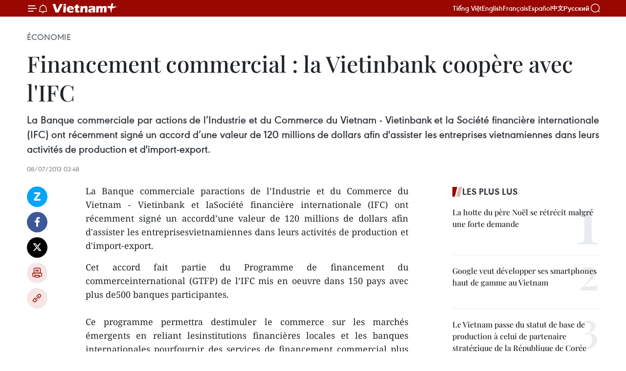

--- FILE ---
content_type: text/html;charset=utf-8
request_url: https://fr.vietnamplus.vn/financement-commercial-la-vietinbank-coopere-avec-lifc-post42683.vnp
body_size: 21563
content:
<!DOCTYPE html> <html lang="fr" class="fr"> <head> <title>Financement commercial : la Vietinbank coopère avec l'IFC | Vietnam+ (VietnamPlus)</title> <meta name="description" content="La Banque commerciale paractions de l’Industrie et du Commerce du Vietnam - Vietinbank et laSociété financière internationale (IFC) ont récemment signé un accordd’une valeur de 120 millions de dollars afin d&#39;assister les entreprisesvietnamiennes dans leurs activités de production et d&#39;import-export. "/> <meta name="keywords" content=""/> <meta name="news_keywords" content=""/> <meta http-equiv="Content-Type" content="text/html; charset=utf-8" /> <meta http-equiv="X-UA-Compatible" content="IE=edge"/> <meta http-equiv="refresh" content="1800" /> <meta name="revisit-after" content="1 days" /> <meta name="viewport" content="width=device-width, initial-scale=1"> <meta http-equiv="content-language" content="vi" /> <meta name="format-detection" content="telephone=no"/> <meta name="format-detection" content="address=no"/> <meta name="apple-mobile-web-app-capable" content="yes"> <meta name="apple-mobile-web-app-status-bar-style" content="black"> <meta name="apple-mobile-web-app-title" content="Vietnam+ (VietnamPlus)"/> <meta name="referrer" content="no-referrer-when-downgrade"/> <link rel="shortcut icon" href="https://media.vietnamplus.vn/assets/web/styles/img/favicon.ico" type="image/x-icon" /> <link rel="preconnect" href="https://media.vietnamplus.vn"/> <link rel="dns-prefetch" href="https://media.vietnamplus.vn"/> <link rel="preconnect" href="//www.google-analytics.com" /> <link rel="preconnect" href="//www.googletagmanager.com" /> <link rel="preconnect" href="//stc.za.zaloapp.com" /> <link rel="preconnect" href="//fonts.googleapis.com" /> <link rel="preconnect" href="//pagead2.googlesyndication.com"/> <link rel="preconnect" href="//tpc.googlesyndication.com"/> <link rel="preconnect" href="//securepubads.g.doubleclick.net"/> <link rel="preconnect" href="//accounts.google.com"/> <link rel="preconnect" href="//adservice.google.com"/> <link rel="preconnect" href="//adservice.google.com.vn"/> <link rel="preconnect" href="//www.googletagservices.com"/> <link rel="preconnect" href="//partner.googleadservices.com"/> <link rel="preconnect" href="//tpc.googlesyndication.com"/> <link rel="preconnect" href="//za.zdn.vn"/> <link rel="preconnect" href="//sp.zalo.me"/> <link rel="preconnect" href="//connect.facebook.net"/> <link rel="preconnect" href="//www.facebook.com"/> <link rel="dns-prefetch" href="//www.google-analytics.com" /> <link rel="dns-prefetch" href="//www.googletagmanager.com" /> <link rel="dns-prefetch" href="//stc.za.zaloapp.com" /> <link rel="dns-prefetch" href="//fonts.googleapis.com" /> <link rel="dns-prefetch" href="//pagead2.googlesyndication.com"/> <link rel="dns-prefetch" href="//tpc.googlesyndication.com"/> <link rel="dns-prefetch" href="//securepubads.g.doubleclick.net"/> <link rel="dns-prefetch" href="//accounts.google.com"/> <link rel="dns-prefetch" href="//adservice.google.com"/> <link rel="dns-prefetch" href="//adservice.google.com.vn"/> <link rel="dns-prefetch" href="//www.googletagservices.com"/> <link rel="dns-prefetch" href="//partner.googleadservices.com"/> <link rel="dns-prefetch" href="//tpc.googlesyndication.com"/> <link rel="dns-prefetch" href="//za.zdn.vn"/> <link rel="dns-prefetch" href="//sp.zalo.me"/> <link rel="dns-prefetch" href="//connect.facebook.net"/> <link rel="dns-prefetch" href="//www.facebook.com"/> <link rel="dns-prefetch" href="//graph.facebook.com"/> <link rel="dns-prefetch" href="//static.xx.fbcdn.net"/> <link rel="dns-prefetch" href="//staticxx.facebook.com"/> <script> var cmsConfig = { domainDesktop: 'https://fr.vietnamplus.vn', domainMobile: 'https://fr.vietnamplus.vn', domainApi: 'https://fr-api.vietnamplus.vn', domainStatic: 'https://media.vietnamplus.vn', domainLog: 'https://fr-log.vietnamplus.vn', googleAnalytics: 'G\-XG2Q9PW0XH', siteId: 0, pageType: 1, objectId: 42683, adsZone: 371, allowAds: true, adsLazy: true, antiAdblock: true, }; if (window.location.protocol !== 'https:' && window.location.hostname.indexOf('vietnamplus.vn') !== -1) { window.location = 'https://' + window.location.hostname + window.location.pathname + window.location.hash; } var USER_AGENT=window.navigator&&(window.navigator.userAgent||window.navigator.vendor)||window.opera||"",IS_MOBILE=/Android|webOS|iPhone|iPod|BlackBerry|Windows Phone|IEMobile|Mobile Safari|Opera Mini/i.test(USER_AGENT),IS_REDIRECT=!1;function setCookie(e,o,i){var n=new Date,i=(n.setTime(n.getTime()+24*i*60*60*1e3),"expires="+n.toUTCString());document.cookie=e+"="+o+"; "+i+";path=/;"}function getCookie(e){var o=document.cookie.indexOf(e+"="),i=o+e.length+1;return!o&&e!==document.cookie.substring(0,e.length)||-1===o?null:(-1===(e=document.cookie.indexOf(";",i))&&(e=document.cookie.length),unescape(document.cookie.substring(i,e)))}IS_MOBILE&&getCookie("isDesktop")&&(setCookie("isDesktop",1,-1),window.location=window.location.pathname.replace(".amp", ".vnp")+window.location.search,IS_REDIRECT=!0); </script> <script> if(USER_AGENT && USER_AGENT.indexOf("facebot") <= 0 && USER_AGENT.indexOf("facebookexternalhit") <= 0) { var query = ''; var hash = ''; if (window.location.search) query = window.location.search; if (window.location.hash) hash = window.location.hash; var canonicalUrl = 'https://fr.vietnamplus.vn/financement-commercial-la-vietinbank-coopere-avec-lifc-post42683.vnp' + query + hash ; var curUrl = decodeURIComponent(window.location.href); if(!location.port && canonicalUrl.startsWith("http") && curUrl != canonicalUrl){ window.location.replace(canonicalUrl); } } </script> <meta property="fb:pages" content="120834779440" /> <meta property="fb:app_id" content="1960985707489919" /> <meta name="author" content="Vietnam+ (VietnamPlus)" /> <meta name="copyright" content="Copyright © 2026 by Vietnam+ (VietnamPlus)" /> <meta name="RATING" content="GENERAL" /> <meta name="GENERATOR" content="Vietnam+ (VietnamPlus)" /> <meta content="Vietnam+ (VietnamPlus)" itemprop="sourceOrganization" name="source"/> <meta content="news" itemprop="genre" name="medium"/> <meta name="robots" content="noarchive, max-image-preview:large, index, follow" /> <meta name="GOOGLEBOT" content="noarchive, max-image-preview:large, index, follow" /> <link rel="canonical" href="https://fr.vietnamplus.vn/financement-commercial-la-vietinbank-coopere-avec-lifc-post42683.vnp" /> <meta property="og:site_name" content="Vietnam+ (VietnamPlus)"/> <meta property="og:rich_attachment" content="true"/> <meta property="og:type" content="article"/> <meta property="og:url" content="https://fr.vietnamplus.vn/financement-commercial-la-vietinbank-coopere-avec-lifc-post42683.vnp"/> <meta property="og:image" content="https://media.vietnamplus.vn/assets/web/styles/img/social-share.jpg"/> <meta property="og:image:width" content="1200"/> <meta property="og:image:height" content="630"/> <meta property="og:title" content="Financement commercial : la Vietinbank coopère avec l&#39;IFC "/> <meta property="og:description" content="La Banque commerciale paractions de l’Industrie et du Commerce du Vietnam - Vietinbank et laSociété financière internationale (IFC) ont récemment signé un accordd’une valeur de 120 millions de dollars afin d&#39;assister les entreprisesvietnamiennes dans leurs activités de production et d&#39;import-export. "/> <meta name="twitter:card" value="summary"/> <meta name="twitter:url" content="https://fr.vietnamplus.vn/financement-commercial-la-vietinbank-coopere-avec-lifc-post42683.vnp"/> <meta name="twitter:title" content="Financement commercial : la Vietinbank coopère avec l&#39;IFC "/> <meta name="twitter:description" content="La Banque commerciale paractions de l’Industrie et du Commerce du Vietnam - Vietinbank et laSociété financière internationale (IFC) ont récemment signé un accordd’une valeur de 120 millions de dollars afin d&#39;assister les entreprisesvietnamiennes dans leurs activités de production et d&#39;import-export. "/> <meta name="twitter:image" content="https://media.vietnamplus.vn/assets/web/styles/img/social-share.jpg"/> <meta name="twitter:site" content="@Vietnam+ (VietnamPlus)"/> <meta name="twitter:creator" content="@Vietnam+ (VietnamPlus)"/> <meta property="article:publisher" content="https://www.facebook.com/VietnamPlus" /> <meta property="article:tag" content=""/> <meta property="article:section" content="Économie" /> <meta property="article:published_time" content="2013-07-08T10:48:55+0700"/> <meta property="article:modified_time" content="2013-07-08T10:48:55+0700"/> <script type="application/ld+json"> { "@context": "http://schema.org", "@type": "Organization", "name": "Vietnam+ (VietnamPlus)", "url": "https://fr.vietnamplus.vn", "logo": "https://media.vietnamplus.vn/assets/web/styles/img/logo.png", "foundingDate": "2008", "founders": [ { "@type": "Person", "name": "Thông tấn xã Việt Nam (TTXVN)" } ], "address": [ { "@type": "PostalAddress", "streetAddress": "Số 05 Lý Thường Kiệt - Hà Nội - Việt Nam", "addressLocality": "Hà Nội City", "addressRegion": "Northeast", "postalCode": "100000", "addressCountry": "VNM" } ], "contactPoint": [ { "@type": "ContactPoint", "telephone": "+84-243-941-1349", "contactType": "customer service" }, { "@type": "ContactPoint", "telephone": "+84-243-941-1348", "contactType": "customer service" } ], "sameAs": [ "https://www.facebook.com/VietnamPlus", "https://www.tiktok.com/@vietnamplus", "https://twitter.com/vietnamplus", "https://www.youtube.com/c/BaoVietnamPlus" ] } </script> <script type="application/ld+json"> { "@context" : "https://schema.org", "@type" : "WebSite", "name": "Vietnam+ (VietnamPlus)", "url": "https://fr.vietnamplus.vn", "alternateName" : "Báo điện tử VIETNAMPLUS, Cơ quan của Thông tấn xã Việt Nam (TTXVN)", "potentialAction": { "@type": "SearchAction", "target": { "@type": "EntryPoint", "urlTemplate": "https://fr.vietnamplus.vn/search/?q={search_term_string}" }, "query-input": "required name=search_term_string" } } </script> <script type="application/ld+json"> { "@context":"http://schema.org", "@type":"BreadcrumbList", "itemListElement":[ { "@type":"ListItem", "position":1, "item":{ "@id":"https://fr.vietnamplus.vn/economie/", "name":"Économie" } } ] } </script> <script type="application/ld+json"> { "@context": "http://schema.org", "@type": "NewsArticle", "mainEntityOfPage":{ "@type":"WebPage", "@id":"https://fr.vietnamplus.vn/financement-commercial-la-vietinbank-coopere-avec-lifc-post42683.vnp" }, "headline": "Financement commercial : la Vietinbank coopère avec l'IFC", "description": "La Banque commerciale paractions de l’Industrie et du Commerce du Vietnam - Vietinbank et laSociété financière internationale (IFC) ont récemment signé un accordd’une valeur de 120 millions de dollars afin d'assister les entreprisesvietnamiennes dans leurs activités de production et d'import-export.", "image": { "@type": "ImageObject", "url": "https://media.vietnamplus.vn/assets/web/styles/img/social-share.jpg", "width" : 1200, "height" : 675 }, "datePublished": "2013-07-08T10:48:55+0700", "dateModified": "2013-07-08T10:48:55+0700", "author": { "@type": "Person", "name": "" }, "publisher": { "@type": "Organization", "name": "Vietnam+ (VietnamPlus)", "logo": { "@type": "ImageObject", "url": "https://media.vietnamplus.vn/assets/web/styles/img/logo.png" } } } </script> <link rel="preload" href="https://media.vietnamplus.vn/assets/web/styles/css/main.min-1.0.14.css" as="style"> <link rel="preload" href="https://media.vietnamplus.vn/assets/web/js/main.min-1.0.33.js" as="script"> <link rel="preload" href="https://media.vietnamplus.vn/assets/web/js/detail.min-1.0.15.js" as="script"> <link rel="preload" href="https://common.mcms.one/assets/styles/css/vietnamplus-1.0.0.css" as="style"> <link rel="stylesheet" href="https://common.mcms.one/assets/styles/css/vietnamplus-1.0.0.css"> <link id="cms-style" rel="stylesheet" href="https://media.vietnamplus.vn/assets/web/styles/css/main.min-1.0.14.css"> <script type="text/javascript"> var _metaOgUrl = 'https://fr.vietnamplus.vn/financement-commercial-la-vietinbank-coopere-avec-lifc-post42683.vnp'; var page_title = document.title; var tracked_url = window.location.pathname + window.location.search + window.location.hash; var cate_path = 'economie'; if (cate_path.length > 0) { tracked_url = "/" + cate_path + tracked_url; } </script> <script async="" src="https://www.googletagmanager.com/gtag/js?id=G-XG2Q9PW0XH"></script> <script> window.dataLayer = window.dataLayer || []; function gtag(){dataLayer.push(arguments);} gtag('js', new Date()); gtag('config', 'G-XG2Q9PW0XH', {page_path: tracked_url}); </script> <script>window.dataLayer = window.dataLayer || [];dataLayer.push({'pageCategory': '/economie'});</script> <script> window.dataLayer = window.dataLayer || []; dataLayer.push({ 'event': 'Pageview', 'articleId': '42683', 'articleTitle': 'Financement commercial : la Vietinbank coopère avec l'IFC ', 'articleCategory': 'Économie', 'articleAlowAds': true, 'articleType': 'detail', 'articlePublishDate': '2013-07-08T10:48:55+0700', 'articleThumbnail': 'https://media.vietnamplus.vn/assets/web/styles/img/social-share.jpg', 'articleShortUrl': 'https://fr.vietnamplus.vn/financement-commercial-la-vietinbank-coopere-avec-lifc-post42683.vnp', 'articleFullUrl': 'https://fr.vietnamplus.vn/financement-commercial-la-vietinbank-coopere-avec-lifc-post42683.vnp', }); </script> <script type='text/javascript'> gtag('event', 'article_page',{ 'articleId': '42683', 'articleTitle': 'Financement commercial : la Vietinbank coopère avec l'IFC ', 'articleCategory': 'Économie', 'articleAlowAds': true, 'articleType': 'detail', 'articlePublishDate': '2013-07-08T10:48:55+0700', 'articleThumbnail': 'https://media.vietnamplus.vn/assets/web/styles/img/social-share.jpg', 'articleShortUrl': 'https://fr.vietnamplus.vn/financement-commercial-la-vietinbank-coopere-avec-lifc-post42683.vnp', 'articleFullUrl': 'https://fr.vietnamplus.vn/financement-commercial-la-vietinbank-coopere-avec-lifc-post42683.vnp', }); </script> <script>(function(w,d,s,l,i){w[l]=w[l]||[];w[l].push({'gtm.start': new Date().getTime(),event:'gtm.js'});var f=d.getElementsByTagName(s)[0], j=d.createElement(s),dl=l!='dataLayer'?'&l='+l:'';j.async=true;j.src= 'https://www.googletagmanager.com/gtm.js?id='+i+dl;f.parentNode.insertBefore(j,f); })(window,document,'script','dataLayer','GTM-5WM58F3N');</script> <script type="text/javascript"> !function(){"use strict";function e(e){var t=!(arguments.length>1&&void 0!==arguments[1])||arguments[1],c=document.createElement("script");c.src=e,t?c.type="module":(c.async=!0,c.type="text/javascript",c.setAttribute("nomodule",""));var n=document.getElementsByTagName("script")[0];n.parentNode.insertBefore(c,n)}!function(t,c){!function(t,c,n){var a,o,r;n.accountId=c,null!==(a=t.marfeel)&&void 0!==a||(t.marfeel={}),null!==(o=(r=t.marfeel).cmd)&&void 0!==o||(r.cmd=[]),t.marfeel.config=n;var i="https://sdk.mrf.io/statics";e("".concat(i,"/marfeel-sdk.js?id=").concat(c),!0),e("".concat(i,"/marfeel-sdk.es5.js?id=").concat(c),!1)}(t,c,arguments.length>2&&void 0!==arguments[2]?arguments[2]:{})}(window,2272,{} )}(); </script> <script async src="https://sp.zalo.me/plugins/sdk.js"></script> </head> <body class="detail-page"> <div id="sdaWeb_SdaMasthead" class="rennab rennab-top" data-platform="1" data-position="Web_SdaMasthead"> </div> <header class=" site-header"> <div class="sticky"> <div class="container"> <i class="ic-menu"></i> <i class="ic-bell"></i> <div id="header-news" class="pick-news hidden" data-source="header-latest-news"></div> <a class="small-logo" href="/" title="Vietnam+ (VietnamPlus)">Vietnam+ (VietnamPlus)</a> <ul class="menu"> <li> <a href="https://www.vietnamplus.vn" title="Tiếng Việt" target="_blank">Tiếng Việt</a> </li> <li> <a href="https://en.vietnamplus.vn" title="English" target="_blank" rel="nofollow">English</a> </li> <li> <a href="https://fr.vietnamplus.vn" title="Français" target="_blank" rel="nofollow">Français</a> </li> <li> <a href="https://es.vietnamplus.vn" title="Español" target="_blank" rel="nofollow">Español</a> </li> <li> <a href="https://zh.vietnamplus.vn" title="中文" target="_blank" rel="nofollow">中文</a> </li> <li> <a href="https://ru.vietnamplus.vn" title="Русский" target="_blank" rel="nofollow">Русский</a> </li> </ul> <div class="search-wrapper"> <i class="ic-search"></i> <input type="text" class="search txtsearch" placeholder="Mot clé"> </div> </div> </div> </header> <div class="site-body"> <div id="sdaWeb_SdaBackground" class="rennab " data-platform="1" data-position="Web_SdaBackground"> </div> <div class="container"> <div class="breadcrumb breadcrumb-detail"> <h2 class="main"> <a href="https://fr.vietnamplus.vn/economie/" title="Économie" class="active">Économie</a> </h2> </div> <div id="sdaWeb_SdaTop" class="rennab " data-platform="1" data-position="Web_SdaTop"> </div> <div class="article"> <h1 class="article__title cms-title "> Financement commercial : la Vietinbank coopère avec l'IFC </h1> <div class="article__sapo cms-desc"> <div align="justify">La Banque commerciale par actions de l’Industrie et du Commerce du Vietnam - Vietinbank et la Société financière internationale (IFC) ont récemment signé un accord d’une valeur de 120 millions de dollars afin d'assister les entreprises vietnamiennes dans leurs activités de production et d'import-export. </div> </div> <div id="sdaWeb_SdaArticleAfterSapo" class="rennab " data-platform="1" data-position="Web_SdaArticleAfterSapo"> </div> <div class="article__meta"> <time class="time" datetime="2013-07-08T10:48:55+0700" data-time="1373255335" data-friendly="false">lundi 8 juillet 2013 10:48</time> <meta class="cms-date" itemprop="datePublished" content="2013-07-08T10:48:55+0700"> </div> <div class="col"> <div class="main-col content-col"> <div class="article__body zce-content-body cms-body" itemprop="articleBody"> <div class="social-pin sticky article__social"> <a href="javascript:void(0);" class="zl zalo-share-button" title="Zalo" data-href="https://fr.vietnamplus.vn/financement-commercial-la-vietinbank-coopere-avec-lifc-post42683.vnp" data-oaid="4486284411240520426" data-layout="1" data-color="blue" data-customize="true">Zalo</a> <a href="javascript:void(0);" class="item fb" data-href="https://fr.vietnamplus.vn/financement-commercial-la-vietinbank-coopere-avec-lifc-post42683.vnp" data-rel="facebook" title="Facebook">Facebook</a> <a href="javascript:void(0);" class="item tw" data-href="https://fr.vietnamplus.vn/financement-commercial-la-vietinbank-coopere-avec-lifc-post42683.vnp" data-rel="twitter" title="Twitter">Twitter</a> <a href="javascript:void(0);" class="bookmark sendbookmark hidden" onclick="ME.sendBookmark(this, 42683);" data-id="42683" title="marque-pages">marque-pages</a> <a href="javascript:void(0);" class="print sendprint" title="Print" data-href="/print-42683.html">Impression</a> <a href="javascript:void(0);" class="item link" data-href="https://fr.vietnamplus.vn/financement-commercial-la-vietinbank-coopere-avec-lifc-post42683.vnp" data-rel="copy" title="Copy link">Copy link</a> </div> <div align="justify"> La Banque commerciale paractions de l’Industrie et du Commerce du Vietnam - Vietinbank et laSociété financière internationale (IFC) ont récemment signé un accordd’une valeur de 120 millions de dollars afin d'assister les entreprisesvietnamiennes dans leurs activités de production et d'import-export. <br>
</div>
<p align="justify">Cet accord fait partie du Programme de financement du commerceinternational (GTFP) de l’IFC mis en oeuvre dans 150 pays avec plus de500 banques participantes. <br><br> Ce programme permettra destimuler le commerce sur les marchés émergents en reliant lesinstitutions financières locales et les banques internationales pourfournir des services de financement commercial plus compétitifs. <br><br> Mis en oeuvre au Vietnam fin 2007, le GTFP, par le biais des banquespar actions, a fourni 268 cautions et assisté les activitésd'import-export d'entreprises à hauteur d'un milliard de dollars detransactions. -VNA</p> <div id="sdaWeb_SdaArticleAfterBody" class="rennab " data-platform="1" data-position="Web_SdaArticleAfterBody"> </div> </div> <div id="sdaWeb_SdaArticleAfterTag" class="rennab " data-platform="1" data-position="Web_SdaArticleAfterTag"> </div> <div class="wrap-social"> <div class="social-pin article__social"> <a href="javascript:void(0);" class="zl zalo-share-button" title="Zalo" data-href="https://fr.vietnamplus.vn/financement-commercial-la-vietinbank-coopere-avec-lifc-post42683.vnp" data-oaid="4486284411240520426" data-layout="1" data-color="blue" data-customize="true">Zalo</a> <a href="javascript:void(0);" class="item fb" data-href="https://fr.vietnamplus.vn/financement-commercial-la-vietinbank-coopere-avec-lifc-post42683.vnp" data-rel="facebook" title="Facebook">Facebook</a> <a href="javascript:void(0);" class="item tw" data-href="https://fr.vietnamplus.vn/financement-commercial-la-vietinbank-coopere-avec-lifc-post42683.vnp" data-rel="twitter" title="Twitter">Twitter</a> <a href="javascript:void(0);" class="bookmark sendbookmark hidden" onclick="ME.sendBookmark(this, 42683);" data-id="42683" title="marque-pages">marque-pages</a> <a href="javascript:void(0);" class="print sendprint" title="Print" data-href="/print-42683.html">Impression</a> <a href="javascript:void(0);" class="item link" data-href="https://fr.vietnamplus.vn/financement-commercial-la-vietinbank-coopere-avec-lifc-post42683.vnp" data-rel="copy" title="Copy link">Copy link</a> </div> <a href="https://news.google.com/publications/CAAqBwgKMN-18wowlLWFAw?hl=vi&gl=VN&ceid=VN%3Avi" class="google-news" target="_blank" title="Google News">Suivez VietnamPlus</a> </div> <div id="sdaWeb_SdaArticleAfterBody1" class="rennab " data-platform="1" data-position="Web_SdaArticleAfterBody1"> </div> <div id="sdaWeb_SdaArticleAfterBody2" class="rennab " data-platform="1" data-position="Web_SdaArticleAfterBody2"> </div> <div class="timeline secondary"> <h3 class="box-heading"> <a href="https://fr.vietnamplus.vn/economie/" title="Économie" class="title"> Voir plus </a> </h3> <div class="box-content content-list" data-source="recommendation-371"> <article class="story" data-id="257607"> <figure class="story__thumb"> <a class="cms-link" href="https://fr.vietnamplus.vn/le-premier-ministre-pham-minh-chinh-prone-une-reforme-legislative-strategique-post257607.vnp" title="Le Premier ministre Pham Minh Chinh prône une réforme législative stratégique"> <img class="lazyload" src="[data-uri]" data-src="https://mediafr.vietnamplus.vn/images/99744cc23496dda1191ab041b5e7183957779b49224623cbaec48a5a5bf967969b0e99a66e81ecbcb9f44b8f5e5a77e1/1-8135.jpg.webp" data-srcset="https://mediafr.vietnamplus.vn/images/99744cc23496dda1191ab041b5e7183957779b49224623cbaec48a5a5bf967969b0e99a66e81ecbcb9f44b8f5e5a77e1/1-8135.jpg.webp 1x, https://mediafr.vietnamplus.vn/images/b45f905f8a1d998e7735114b0aa991f057779b49224623cbaec48a5a5bf967969b0e99a66e81ecbcb9f44b8f5e5a77e1/1-8135.jpg.webp 2x" alt="Lors de la réunion. Photo / VNA"> <noscript><img src="https://mediafr.vietnamplus.vn/images/99744cc23496dda1191ab041b5e7183957779b49224623cbaec48a5a5bf967969b0e99a66e81ecbcb9f44b8f5e5a77e1/1-8135.jpg.webp" srcset="https://mediafr.vietnamplus.vn/images/99744cc23496dda1191ab041b5e7183957779b49224623cbaec48a5a5bf967969b0e99a66e81ecbcb9f44b8f5e5a77e1/1-8135.jpg.webp 1x, https://mediafr.vietnamplus.vn/images/b45f905f8a1d998e7735114b0aa991f057779b49224623cbaec48a5a5bf967969b0e99a66e81ecbcb9f44b8f5e5a77e1/1-8135.jpg.webp 2x" alt="Lors de la réunion. Photo / VNA" class="image-fallback"></noscript> </a> </figure> <h2 class="story__heading" data-tracking="257607"> <a class=" cms-link" href="https://fr.vietnamplus.vn/le-premier-ministre-pham-minh-chinh-prone-une-reforme-legislative-strategique-post257607.vnp" title="Le Premier ministre Pham Minh Chinh prône une réforme législative stratégique"> Le Premier ministre Pham Minh Chinh prône une réforme législative stratégique </a> </h2> <time class="time" datetime="2026-01-17T19:53:32+0700" data-time="1768654412"> 17/01/2026 19:53 </time> <div class="story__summary story__shorten"> <p>Le Premier ministre Pham Minh Chinh a réaffirmé une doctrine fondamentale : « L’édification du droit au service du développement est une mission essentielle, stratégique et de long terme, tandis que la législation à des fins de contrôle et de prévention demeure une tâche régulière et cruciale»</p> </div> </article> <article class="story" data-id="257601"> <figure class="story__thumb"> <a class="cms-link" href="https://fr.vietnamplus.vn/14e-congres-du-parti-le-regard-dune-ancienne-diplomate-americaine-sur-les-ambitions-vietnamiennes-post257601.vnp" title="14e Congrès du Parti : Le regard d’une ancienne diplomate américaine sur les ambitions vietnamiennes"> <img class="lazyload" src="[data-uri]" data-src="https://mediafr.vietnamplus.vn/images/[base64]/vna-potal-cong-ty-tan-de-xuat-khau-hon-12-trieu-san-pham-moi-nam-7880243.jpg.webp" data-srcset="https://mediafr.vietnamplus.vn/images/[base64]/vna-potal-cong-ty-tan-de-xuat-khau-hon-12-trieu-san-pham-moi-nam-7880243.jpg.webp 1x, https://mediafr.vietnamplus.vn/images/[base64]/vna-potal-cong-ty-tan-de-xuat-khau-hon-12-trieu-san-pham-moi-nam-7880243.jpg.webp 2x" alt="Les ouvrières d&#39;une usine installée dans le Parc industriel de Nguyên Duc Canh, province de Hung Yên. Photo: VNA"> <noscript><img src="https://mediafr.vietnamplus.vn/images/[base64]/vna-potal-cong-ty-tan-de-xuat-khau-hon-12-trieu-san-pham-moi-nam-7880243.jpg.webp" srcset="https://mediafr.vietnamplus.vn/images/[base64]/vna-potal-cong-ty-tan-de-xuat-khau-hon-12-trieu-san-pham-moi-nam-7880243.jpg.webp 1x, https://mediafr.vietnamplus.vn/images/[base64]/vna-potal-cong-ty-tan-de-xuat-khau-hon-12-trieu-san-pham-moi-nam-7880243.jpg.webp 2x" alt="Les ouvrières d&#39;une usine installée dans le Parc industriel de Nguyên Duc Canh, province de Hung Yên. Photo: VNA" class="image-fallback"></noscript> </a> </figure> <h2 class="story__heading" data-tracking="257601"> <a class=" cms-link" href="https://fr.vietnamplus.vn/14e-congres-du-parti-le-regard-dune-ancienne-diplomate-americaine-sur-les-ambitions-vietnamiennes-post257601.vnp" title="14e Congrès du Parti : Le regard d’une ancienne diplomate américaine sur les ambitions vietnamiennes"> 14e Congrès du Parti : Le regard d’une ancienne diplomate américaine sur les ambitions vietnamiennes </a> </h2> <time class="time" datetime="2026-01-17T16:32:43+0700" data-time="1768642363"> 17/01/2026 16:32 </time> <div class="story__summary story__shorten"> <p data-qb-tmp-id="lt-432891" spellcheck="false" data-gramm="false">Piper Campbell, directrice du département de politique étrangère et de sécurité mondiale de l’École de politique étrangère de l’American University et ancienne diplomate de haut rang, a livré son analyse sur la solidité des fondamentaux vietnamiens et les défis de la prochaine phase de croissance.</p> </div> </article> <article class="story" data-id="257595"> <figure class="story__thumb"> <a class="cms-link" href="https://fr.vietnamplus.vn/terres-rares-le-vietnam-accelere-la-construction-dune-strategie-nationale-a-portee-strategique-post257595.vnp" title="Terres rares : le Vietnam accélère la construction d’une stratégie nationale à portée stratégique"> <img class="lazyload" src="[data-uri]" data-src="https://mediafr.vietnamplus.vn/images/99744cc23496dda1191ab041b5e7183921b77ad28ac8c58d77fedfb917a19a1891b66f92dc7a74eca4e43734426414a5/1-6323.jpg.webp" data-srcset="https://mediafr.vietnamplus.vn/images/99744cc23496dda1191ab041b5e7183921b77ad28ac8c58d77fedfb917a19a1891b66f92dc7a74eca4e43734426414a5/1-6323.jpg.webp 1x, https://mediafr.vietnamplus.vn/images/b45f905f8a1d998e7735114b0aa991f021b77ad28ac8c58d77fedfb917a19a1891b66f92dc7a74eca4e43734426414a5/1-6323.jpg.webp 2x" alt="Lors de la réunion. Photo / VNA"> <noscript><img src="https://mediafr.vietnamplus.vn/images/99744cc23496dda1191ab041b5e7183921b77ad28ac8c58d77fedfb917a19a1891b66f92dc7a74eca4e43734426414a5/1-6323.jpg.webp" srcset="https://mediafr.vietnamplus.vn/images/99744cc23496dda1191ab041b5e7183921b77ad28ac8c58d77fedfb917a19a1891b66f92dc7a74eca4e43734426414a5/1-6323.jpg.webp 1x, https://mediafr.vietnamplus.vn/images/b45f905f8a1d998e7735114b0aa991f021b77ad28ac8c58d77fedfb917a19a1891b66f92dc7a74eca4e43734426414a5/1-6323.jpg.webp 2x" alt="Lors de la réunion. Photo / VNA" class="image-fallback"></noscript> </a> </figure> <h2 class="story__heading" data-tracking="257595"> <a class=" cms-link" href="https://fr.vietnamplus.vn/terres-rares-le-vietnam-accelere-la-construction-dune-strategie-nationale-a-portee-strategique-post257595.vnp" title="Terres rares : le Vietnam accélère la construction d’une stratégie nationale à portée stratégique"> Terres rares : le Vietnam accélère la construction d’une stratégie nationale à portée stratégique </a> </h2> <time class="time" datetime="2026-01-17T14:59:46+0700" data-time="1768636786"> 17/01/2026 14:59 </time> <div class="story__summary story__shorten"> <p>Sous la présidence du Premier ministre Pham Minh Chinh, le Comité permanent du Gouvernement a examiné l’élaboration de la Stratégie nationale relative aux terres rares, visant à renforcer la gestion étatique, développer une industrie à forte valeur ajoutée et consolider l’autonomie stratégique du pays, tout en levant les obstacles liés aux projets BT transitoires.</p> </div> </article> <article class="story" data-id="257588"> <figure class="story__thumb"> <a class="cms-link" href="https://fr.vietnamplus.vn/lao-bao-carrefour-strategique-des-echanges-sur-le-corridor-est-ouest-post257588.vnp" title="Lao Bao, carrefour stratégique des échanges sur le Corridor Est-Ouest"> <img class="lazyload" src="[data-uri]" data-src="https://mediafr.vietnamplus.vn/images/99744cc23496dda1191ab041b5e71839c7b22e4b1ac6f75394486c79e1e8ed4945ecce224412c4719ebd1663feaf5803/1.jpg.webp" data-srcset="https://mediafr.vietnamplus.vn/images/99744cc23496dda1191ab041b5e71839c7b22e4b1ac6f75394486c79e1e8ed4945ecce224412c4719ebd1663feaf5803/1.jpg.webp 1x, https://mediafr.vietnamplus.vn/images/b45f905f8a1d998e7735114b0aa991f0c7b22e4b1ac6f75394486c79e1e8ed4945ecce224412c4719ebd1663feaf5803/1.jpg.webp 2x" alt="e poste-frontière international de Lao Bảo joue un rôle clé au sein de la zone économique et commerciale du corridor économique Est-Ouest, constituant une porte d’entrée majeure des échanges entre le Vietnam et le Laos. Photo : VNA"> <noscript><img src="https://mediafr.vietnamplus.vn/images/99744cc23496dda1191ab041b5e71839c7b22e4b1ac6f75394486c79e1e8ed4945ecce224412c4719ebd1663feaf5803/1.jpg.webp" srcset="https://mediafr.vietnamplus.vn/images/99744cc23496dda1191ab041b5e71839c7b22e4b1ac6f75394486c79e1e8ed4945ecce224412c4719ebd1663feaf5803/1.jpg.webp 1x, https://mediafr.vietnamplus.vn/images/b45f905f8a1d998e7735114b0aa991f0c7b22e4b1ac6f75394486c79e1e8ed4945ecce224412c4719ebd1663feaf5803/1.jpg.webp 2x" alt="e poste-frontière international de Lao Bảo joue un rôle clé au sein de la zone économique et commerciale du corridor économique Est-Ouest, constituant une porte d’entrée majeure des échanges entre le Vietnam et le Laos. Photo : VNA" class="image-fallback"></noscript> </a> </figure> <h2 class="story__heading" data-tracking="257588"> <a class=" cms-link" href="https://fr.vietnamplus.vn/lao-bao-carrefour-strategique-des-echanges-sur-le-corridor-est-ouest-post257588.vnp" title="Lao Bao, carrefour stratégique des échanges sur le Corridor Est-Ouest"> Lao Bao, carrefour stratégique des échanges sur le Corridor Est-Ouest </a> </h2> <time class="time" datetime="2026-01-17T14:00:00+0700" data-time="1768633200"> 17/01/2026 14:00 </time> <div class="story__summary story__shorten"> <p>Située sur le Corridor économique Est-Ouest, la zone économique et commerciale spéciale de Lao Bao (province de Quang Tri) confirme son rôle de porte d’entrée commerciale reliant le Vietnam aux pays de la sous-région du Mékong, contribuant activement au dynamisme des échanges transfrontaliers et au développement socio-économique régional.</p> </div> </article> <article class="story" data-id="257591"> <figure class="story__thumb"> <a class="cms-link" href="https://fr.vietnamplus.vn/le-commerce-international-moteur-de-croissance-durable-post257591.vnp" title="Le commerce international, moteur de croissance durable"> <img class="lazyload" src="[data-uri]" data-src="https://mediafr.vietnamplus.vn/images/99744cc23496dda1191ab041b5e71839be1ee2bdef83c973a9363b6cd7c5673335a2e4b3f4045c85ed91495c5fd6f7ac/1-9688.jpg.webp" data-srcset="https://mediafr.vietnamplus.vn/images/99744cc23496dda1191ab041b5e71839be1ee2bdef83c973a9363b6cd7c5673335a2e4b3f4045c85ed91495c5fd6f7ac/1-9688.jpg.webp 1x, https://mediafr.vietnamplus.vn/images/b45f905f8a1d998e7735114b0aa991f0be1ee2bdef83c973a9363b6cd7c5673335a2e4b3f4045c85ed91495c5fd6f7ac/1-9688.jpg.webp 2x" alt="Le Salon international du vêtement, du textile et des technologies textiles du Vietnam 2025 (VIATT 2025). Photo : Vietnam Value"> <noscript><img src="https://mediafr.vietnamplus.vn/images/99744cc23496dda1191ab041b5e71839be1ee2bdef83c973a9363b6cd7c5673335a2e4b3f4045c85ed91495c5fd6f7ac/1-9688.jpg.webp" srcset="https://mediafr.vietnamplus.vn/images/99744cc23496dda1191ab041b5e71839be1ee2bdef83c973a9363b6cd7c5673335a2e4b3f4045c85ed91495c5fd6f7ac/1-9688.jpg.webp 1x, https://mediafr.vietnamplus.vn/images/b45f905f8a1d998e7735114b0aa991f0be1ee2bdef83c973a9363b6cd7c5673335a2e4b3f4045c85ed91495c5fd6f7ac/1-9688.jpg.webp 2x" alt="Le Salon international du vêtement, du textile et des technologies textiles du Vietnam 2025 (VIATT 2025). Photo : Vietnam Value" class="image-fallback"></noscript> </a> </figure> <h2 class="story__heading" data-tracking="257591"> <a class=" cms-link" href="https://fr.vietnamplus.vn/le-commerce-international-moteur-de-croissance-durable-post257591.vnp" title="Le commerce international, moteur de croissance durable"> Le commerce international, moteur de croissance durable </a> </h2> <time class="time" datetime="2026-01-17T09:03:49+0700" data-time="1768615429"> 17/01/2026 09:03 </time> <div class="story__summary story__shorten"> <p>Après près de quatre décennies de Doi moi (Renouveau) et un approfondissement constant de son intégration mondiale, le Vietnam voit se dessiner plus clairement la trajectoire de son développement commercial.</p> </div> </article> <div id="sdaWeb_SdaNative1" class="rennab " data-platform="1" data-position="Web_SdaNative1"> </div> <article class="story" data-id="257531"> <figure class="story__thumb"> <a class="cms-link" href="https://fr.vietnamplus.vn/surmonter-les-vents-contraires-poser-les-bases-et-selancer-vers-une-nouvelle-ere-post257531.vnp" title="Surmonter les &#34;vents contraires&#34;, poser les bases et s’élancer vers une nouvelle ère "> <img class="lazyload" src="[data-uri]" data-src="https://mediafr.vietnamplus.vn/images/8e98a483fbdc1188ba7e718c1c8b17cbebbc94ffda1e4bceace509bd82e0abd02a498e6e74b378ec766be8ffddf7701c45ecce224412c4719ebd1663feaf5803/kinh-te-viet-nam.jpg.webp" data-srcset="https://mediafr.vietnamplus.vn/images/8e98a483fbdc1188ba7e718c1c8b17cbebbc94ffda1e4bceace509bd82e0abd02a498e6e74b378ec766be8ffddf7701c45ecce224412c4719ebd1663feaf5803/kinh-te-viet-nam.jpg.webp 1x, https://mediafr.vietnamplus.vn/images/8fca5519b08d7ebdb673790bf7435081ebbc94ffda1e4bceace509bd82e0abd02a498e6e74b378ec766be8ffddf7701c45ecce224412c4719ebd1663feaf5803/kinh-te-viet-nam.jpg.webp 2x" alt="Surmonter les &#34;vents contraires&#34;, poser les bases et s’élancer vers une nouvelle ère "> <noscript><img src="https://mediafr.vietnamplus.vn/images/8e98a483fbdc1188ba7e718c1c8b17cbebbc94ffda1e4bceace509bd82e0abd02a498e6e74b378ec766be8ffddf7701c45ecce224412c4719ebd1663feaf5803/kinh-te-viet-nam.jpg.webp" srcset="https://mediafr.vietnamplus.vn/images/8e98a483fbdc1188ba7e718c1c8b17cbebbc94ffda1e4bceace509bd82e0abd02a498e6e74b378ec766be8ffddf7701c45ecce224412c4719ebd1663feaf5803/kinh-te-viet-nam.jpg.webp 1x, https://mediafr.vietnamplus.vn/images/8fca5519b08d7ebdb673790bf7435081ebbc94ffda1e4bceace509bd82e0abd02a498e6e74b378ec766be8ffddf7701c45ecce224412c4719ebd1663feaf5803/kinh-te-viet-nam.jpg.webp 2x" alt="Surmonter les &#34;vents contraires&#34;, poser les bases et s’élancer vers une nouvelle ère " class="image-fallback"></noscript> </a> </figure> <h2 class="story__heading" data-tracking="257531"> <a class=" cms-link" href="https://fr.vietnamplus.vn/surmonter-les-vents-contraires-poser-les-bases-et-selancer-vers-une-nouvelle-ere-post257531.vnp" title="Surmonter les &#34;vents contraires&#34;, poser les bases et s’élancer vers une nouvelle ère "> <i class="ic-infographic"></i> Surmonter les "vents contraires", poser les bases et s’élancer vers une nouvelle ère </a> </h2> <time class="time" datetime="2026-01-17T08:00:00+0700" data-time="1768611600"> 17/01/2026 08:00 </time> <div class="story__summary story__shorten"> <p>Malgré un contexte extrêmement difficile, grâce aux efforts conjugués de l’ensemble du système politique, de la population et de la communauté des entreprises, sous la direction du Parti, la situation socio-économique du pays a continué de s’améliorer, avec une tendance où chaque mois est meilleur que le précédent, chaque année meilleure que la précédente, et ce mandat meilleur que le précédent dans la plupart des domaines.</p> </div> </article> <article class="story" data-id="257574"> <figure class="story__thumb"> <a class="cms-link" href="https://fr.vietnamplus.vn/vietnam-cap-sur-un-centre-financier-international-dici-fevrier-2026-post257574.vnp" title="Vietnam : cap sur un Centre financier international d’ici février 2026"> <img class="lazyload" src="[data-uri]" data-src="https://mediafr.vietnamplus.vn/images/99744cc23496dda1191ab041b5e7183973eca5dedddf93b4cbc88e1d7e15f26f3218806494c6af1dc5c427859a91b25c/1-825.jpg.webp" data-srcset="https://mediafr.vietnamplus.vn/images/99744cc23496dda1191ab041b5e7183973eca5dedddf93b4cbc88e1d7e15f26f3218806494c6af1dc5c427859a91b25c/1-825.jpg.webp 1x, https://mediafr.vietnamplus.vn/images/b45f905f8a1d998e7735114b0aa991f073eca5dedddf93b4cbc88e1d7e15f26f3218806494c6af1dc5c427859a91b25c/1-825.jpg.webp 2x" alt="Le Premier ministre Pham Minh Chinh. Photo : VNA"> <noscript><img src="https://mediafr.vietnamplus.vn/images/99744cc23496dda1191ab041b5e7183973eca5dedddf93b4cbc88e1d7e15f26f3218806494c6af1dc5c427859a91b25c/1-825.jpg.webp" srcset="https://mediafr.vietnamplus.vn/images/99744cc23496dda1191ab041b5e7183973eca5dedddf93b4cbc88e1d7e15f26f3218806494c6af1dc5c427859a91b25c/1-825.jpg.webp 1x, https://mediafr.vietnamplus.vn/images/b45f905f8a1d998e7735114b0aa991f073eca5dedddf93b4cbc88e1d7e15f26f3218806494c6af1dc5c427859a91b25c/1-825.jpg.webp 2x" alt="Le Premier ministre Pham Minh Chinh. Photo : VNA" class="image-fallback"></noscript> </a> </figure> <h2 class="story__heading" data-tracking="257574"> <a class=" cms-link" href="https://fr.vietnamplus.vn/vietnam-cap-sur-un-centre-financier-international-dici-fevrier-2026-post257574.vnp" title="Vietnam : cap sur un Centre financier international d’ici février 2026"> Vietnam : cap sur un Centre financier international d’ici février 2026 </a> </h2> <time class="time" datetime="2026-01-16T18:40:03+0700" data-time="1768563603"> 16/01/2026 18:40 </time> <div class="story__summary story__shorten"> <p>Le Premier ministre Pham Minh Chinh a exigé une mise en œuvre rapide et résolue afin de lancer, au plus tard le 9 février 2026 à Hô Chi Minh-Ville, le Centre financier international, pierre angulaire de la stratégie visant à renforcer la compétitivité institutionnelle et l’intégration du Vietnam dans le réseau financier mondial.</p> </div> </article> <article class="story" data-id="257571"> <figure class="story__thumb"> <a class="cms-link" href="https://fr.vietnamplus.vn/vietnam-airlines-etend-son-reseau-domestique-avec-quatre-nouvelles-lignes-post257571.vnp" title="Vietnam Airlines étend son réseau domestique avec quatre nouvelles lignes"> <img class="lazyload" src="[data-uri]" data-src="https://mediafr.vietnamplus.vn/images/44f872b41ffffe837e595148a04b98074d304bf8a5682bb10911853abf122957edcc67d098da323e5a8a0d037b2603a2b82b374432c80d66966efee97d64453b/vietnam-airlines-bnews.jpg.webp" data-srcset="https://mediafr.vietnamplus.vn/images/44f872b41ffffe837e595148a04b98074d304bf8a5682bb10911853abf122957edcc67d098da323e5a8a0d037b2603a2b82b374432c80d66966efee97d64453b/vietnam-airlines-bnews.jpg.webp 1x, https://mediafr.vietnamplus.vn/images/5d0deb09e2c673469c8d47bdf1f528e44d304bf8a5682bb10911853abf122957edcc67d098da323e5a8a0d037b2603a2b82b374432c80d66966efee97d64453b/vietnam-airlines-bnews.jpg.webp 2x" alt="Vietnam Airlines inaugurera quatre nouvelles liaisons au départ de Hai Phong. Photo : Bnews"> <noscript><img src="https://mediafr.vietnamplus.vn/images/44f872b41ffffe837e595148a04b98074d304bf8a5682bb10911853abf122957edcc67d098da323e5a8a0d037b2603a2b82b374432c80d66966efee97d64453b/vietnam-airlines-bnews.jpg.webp" srcset="https://mediafr.vietnamplus.vn/images/44f872b41ffffe837e595148a04b98074d304bf8a5682bb10911853abf122957edcc67d098da323e5a8a0d037b2603a2b82b374432c80d66966efee97d64453b/vietnam-airlines-bnews.jpg.webp 1x, https://mediafr.vietnamplus.vn/images/5d0deb09e2c673469c8d47bdf1f528e44d304bf8a5682bb10911853abf122957edcc67d098da323e5a8a0d037b2603a2b82b374432c80d66966efee97d64453b/vietnam-airlines-bnews.jpg.webp 2x" alt="Vietnam Airlines inaugurera quatre nouvelles liaisons au départ de Hai Phong. Photo : Bnews" class="image-fallback"></noscript> </a> </figure> <h2 class="story__heading" data-tracking="257571"> <a class=" cms-link" href="https://fr.vietnamplus.vn/vietnam-airlines-etend-son-reseau-domestique-avec-quatre-nouvelles-lignes-post257571.vnp" title="Vietnam Airlines étend son réseau domestique avec quatre nouvelles lignes"> Vietnam Airlines étend son réseau domestique avec quatre nouvelles lignes </a> </h2> <time class="time" datetime="2026-01-16T16:55:29+0700" data-time="1768557329"> 16/01/2026 16:55 </time> <div class="story__summary story__shorten"> <p>Grâce à ces nouvelles lignes, Vietnam Airlines portera à six le nombre de liaisons domestiques au départ de Hai Phong, renforçant ainsi considérablement la connectivité aérienne directe depuis ce pôle industriel et logistique en pleine expansion vers des destinations clés à travers le pays.</p> </div> </article> <article class="story" data-id="257570"> <figure class="story__thumb"> <a class="cms-link" href="https://fr.vietnamplus.vn/le-premier-ministre-preside-une-reunion-sur-le-centre-financier-international-au-vietnam-post257570.vnp" title="Le Premier ministre préside une réunion sur le Centre financier international au Vietnam"> <img class="lazyload" src="[data-uri]" data-src="https://mediafr.vietnamplus.vn/images/4a1eed2490c76558fc1c97e5df115ad282888bdf23c0c8ccbf2ea9ca6dc4022d9a224fb972155953554ff140a6a5cece/chinh.jpg.webp" data-srcset="https://mediafr.vietnamplus.vn/images/4a1eed2490c76558fc1c97e5df115ad282888bdf23c0c8ccbf2ea9ca6dc4022d9a224fb972155953554ff140a6a5cece/chinh.jpg.webp 1x, https://mediafr.vietnamplus.vn/images/34c41fdf4b6550b72895aef39c21803f82888bdf23c0c8ccbf2ea9ca6dc4022d9a224fb972155953554ff140a6a5cece/chinh.jpg.webp 2x" alt="Le Premier ministre Pham Minh Chinh préside la première réunion du Comité de pilotage du Centre financier international au Vietnam. Photo: VNA"> <noscript><img src="https://mediafr.vietnamplus.vn/images/4a1eed2490c76558fc1c97e5df115ad282888bdf23c0c8ccbf2ea9ca6dc4022d9a224fb972155953554ff140a6a5cece/chinh.jpg.webp" srcset="https://mediafr.vietnamplus.vn/images/4a1eed2490c76558fc1c97e5df115ad282888bdf23c0c8ccbf2ea9ca6dc4022d9a224fb972155953554ff140a6a5cece/chinh.jpg.webp 1x, https://mediafr.vietnamplus.vn/images/34c41fdf4b6550b72895aef39c21803f82888bdf23c0c8ccbf2ea9ca6dc4022d9a224fb972155953554ff140a6a5cece/chinh.jpg.webp 2x" alt="Le Premier ministre Pham Minh Chinh préside la première réunion du Comité de pilotage du Centre financier international au Vietnam. Photo: VNA" class="image-fallback"></noscript> </a> </figure> <h2 class="story__heading" data-tracking="257570"> <a class=" cms-link" href="https://fr.vietnamplus.vn/le-premier-ministre-preside-une-reunion-sur-le-centre-financier-international-au-vietnam-post257570.vnp" title="Le Premier ministre préside une réunion sur le Centre financier international au Vietnam"> Le Premier ministre préside une réunion sur le Centre financier international au Vietnam </a> </h2> <time class="time" datetime="2026-01-16T16:52:28+0700" data-time="1768557148"> 16/01/2026 16:52 </time> <div class="story__summary story__shorten"> <p>Avec la devise « pensée de rupture – action déterminée – résultats concrets », le Comité de pilotage du Centre financier international au Vietnam est appelé à jouer un rôle moteur et pionnier pour concrétiser l’ambition de bâtir un centre financier international moderne, transparent et efficace, permettant au Vietnam d’affirmer sa stature, ses capacités et son rôle au sein du réseau financier mondial.</p> </div> </article> <article class="story" data-id="257567"> <figure class="story__thumb"> <a class="cms-link" href="https://fr.vietnamplus.vn/lenergie-nucleaire-et-le-transfert-de-technologies-au-vietnam-au-menu-dexperts-post257567.vnp" title="L’énergie nucléaire et le transfert de technologies au Vietnam au menu d’experts"> <img class="lazyload" src="[data-uri]" data-src="https://mediafr.vietnamplus.vn/images/44f872b41ffffe837e595148a04b98074d304bf8a5682bb10911853abf1229575a8d4b3fed892f0a0aa5505d4c355211eebc0b402d020c64ae153eb4a8bd6e30/forum-scientique.jpg.webp" data-srcset="https://mediafr.vietnamplus.vn/images/44f872b41ffffe837e595148a04b98074d304bf8a5682bb10911853abf1229575a8d4b3fed892f0a0aa5505d4c355211eebc0b402d020c64ae153eb4a8bd6e30/forum-scientique.jpg.webp 1x, https://mediafr.vietnamplus.vn/images/5d0deb09e2c673469c8d47bdf1f528e44d304bf8a5682bb10911853abf1229575a8d4b3fed892f0a0aa5505d4c355211eebc0b402d020c64ae153eb4a8bd6e30/forum-scientique.jpg.webp 2x" alt="Vue du forum scientifique, le 15 janvier. Photo : congthuong.vn"> <noscript><img src="https://mediafr.vietnamplus.vn/images/44f872b41ffffe837e595148a04b98074d304bf8a5682bb10911853abf1229575a8d4b3fed892f0a0aa5505d4c355211eebc0b402d020c64ae153eb4a8bd6e30/forum-scientique.jpg.webp" srcset="https://mediafr.vietnamplus.vn/images/44f872b41ffffe837e595148a04b98074d304bf8a5682bb10911853abf1229575a8d4b3fed892f0a0aa5505d4c355211eebc0b402d020c64ae153eb4a8bd6e30/forum-scientique.jpg.webp 1x, https://mediafr.vietnamplus.vn/images/5d0deb09e2c673469c8d47bdf1f528e44d304bf8a5682bb10911853abf1229575a8d4b3fed892f0a0aa5505d4c355211eebc0b402d020c64ae153eb4a8bd6e30/forum-scientique.jpg.webp 2x" alt="Vue du forum scientifique, le 15 janvier. Photo : congthuong.vn" class="image-fallback"></noscript> </a> </figure> <h2 class="story__heading" data-tracking="257567"> <a class=" cms-link" href="https://fr.vietnamplus.vn/lenergie-nucleaire-et-le-transfert-de-technologies-au-vietnam-au-menu-dexperts-post257567.vnp" title="L’énergie nucléaire et le transfert de technologies au Vietnam au menu d’experts"> L’énergie nucléaire et le transfert de technologies au Vietnam au menu d’experts </a> </h2> <time class="time" datetime="2026-01-16T16:30:00+0700" data-time="1768555800"> 16/01/2026 16:30 </time> <div class="story__summary story__shorten"> <p>Pour accélérer la transition énergétique, le Vietnam doit élaborer une stratégie de transition énergétique à long terme, améliorer ses institutions, diversifier ses sources d’énergie, moderniser ses infrastructures électriques et renforcer sa coopération internationale.</p> </div> </article> <article class="story" data-id="257561"> <figure class="story__thumb"> <a class="cms-link" href="https://fr.vietnamplus.vn/tet-2026-vietjet-injecte-390-000-sieges-supplementaires-pour-repondre-a-lafflux-de-voyageurs-post257561.vnp" title="Têt 2026 : Vietjet injecte 390 000 sièges supplémentaires pour répondre à l&#39;afflux de voyageurs"> <img class="lazyload" src="[data-uri]" data-src="https://mediafr.vietnamplus.vn/images/cb5e58093ff95162a4d929afc29a8ac9427eb7c070b75d33c34b69fbcfb16dd438fe74738ac325f7114c7986edd05fe0/passenger.jpg.webp" data-srcset="https://mediafr.vietnamplus.vn/images/cb5e58093ff95162a4d929afc29a8ac9427eb7c070b75d33c34b69fbcfb16dd438fe74738ac325f7114c7986edd05fe0/passenger.jpg.webp 1x, https://mediafr.vietnamplus.vn/images/73788f2a17dc0bafed9a525c2cfb94fa427eb7c070b75d33c34b69fbcfb16dd438fe74738ac325f7114c7986edd05fe0/passenger.jpg.webp 2x" alt=" Vietjet a annoncé l&#39;ouverture à la vente de 390 000 sièges supplémentaires pour servir le Nouvel An lunaire 2026. Photo: Vietjet"> <noscript><img src="https://mediafr.vietnamplus.vn/images/cb5e58093ff95162a4d929afc29a8ac9427eb7c070b75d33c34b69fbcfb16dd438fe74738ac325f7114c7986edd05fe0/passenger.jpg.webp" srcset="https://mediafr.vietnamplus.vn/images/cb5e58093ff95162a4d929afc29a8ac9427eb7c070b75d33c34b69fbcfb16dd438fe74738ac325f7114c7986edd05fe0/passenger.jpg.webp 1x, https://mediafr.vietnamplus.vn/images/73788f2a17dc0bafed9a525c2cfb94fa427eb7c070b75d33c34b69fbcfb16dd438fe74738ac325f7114c7986edd05fe0/passenger.jpg.webp 2x" alt=" Vietjet a annoncé l&#39;ouverture à la vente de 390 000 sièges supplémentaires pour servir le Nouvel An lunaire 2026. Photo: Vietjet" class="image-fallback"></noscript> </a> </figure> <h2 class="story__heading" data-tracking="257561"> <a class=" cms-link" href="https://fr.vietnamplus.vn/tet-2026-vietjet-injecte-390-000-sieges-supplementaires-pour-repondre-a-lafflux-de-voyageurs-post257561.vnp" title="Têt 2026 : Vietjet injecte 390 000 sièges supplémentaires pour répondre à l&#39;afflux de voyageurs"> Têt 2026 : Vietjet injecte 390 000 sièges supplémentaires pour répondre à l'afflux de voyageurs </a> </h2> <time class="time" datetime="2026-01-16T16:02:30+0700" data-time="1768554150"> 16/01/2026 16:02 </time> <div class="story__summary story__shorten"> <p>Ces vols supplémentaires se concentrent sur les liaisons à forte affluence, reliant Hô Chi Minh-Ville à Hanoï, Da Nang, Thanh Hoa, Vinh, Chu Lai, Hai Phong, Hue, Quy Nhon et Dong Hoi avant le Têt, ainsi que sur les trajets inverses après les festivités.</p> </div> </article> <article class="story" data-id="257558"> <figure class="story__thumb"> <a class="cms-link" href="https://fr.vietnamplus.vn/plus-de-5-milliards-de-dollars-dexportations-de-noix-de-cajou-et-le-defi-de-la-rentabilite-post257558.vnp" title="Plus de 5 milliards de dollars d’exportations de noix de cajou et le défi de la rentabilité"> <img class="lazyload" src="[data-uri]" data-src="https://mediafr.vietnamplus.vn/images/8e98a483fbdc1188ba7e718c1c8b17cb370a2ebeb4c31ee491cfebe8c3eb996b92ca4edc0539b1a6bb28a384f00926616c17335bfeab3a9463c35c0e0cc94508/hat-dieu-2-9973.jpg.webp" data-srcset="https://mediafr.vietnamplus.vn/images/8e98a483fbdc1188ba7e718c1c8b17cb370a2ebeb4c31ee491cfebe8c3eb996b92ca4edc0539b1a6bb28a384f00926616c17335bfeab3a9463c35c0e0cc94508/hat-dieu-2-9973.jpg.webp 1x, https://mediafr.vietnamplus.vn/images/8fca5519b08d7ebdb673790bf7435081370a2ebeb4c31ee491cfebe8c3eb996b92ca4edc0539b1a6bb28a384f00926616c17335bfeab3a9463c35c0e0cc94508/hat-dieu-2-9973.jpg.webp 2x" alt="Pour la première fois, les exportations vietnamiennes de noix de cajou ont dépassé le seuil de 5 milliards de dollars. Photo: VNA"> <noscript><img src="https://mediafr.vietnamplus.vn/images/8e98a483fbdc1188ba7e718c1c8b17cb370a2ebeb4c31ee491cfebe8c3eb996b92ca4edc0539b1a6bb28a384f00926616c17335bfeab3a9463c35c0e0cc94508/hat-dieu-2-9973.jpg.webp" srcset="https://mediafr.vietnamplus.vn/images/8e98a483fbdc1188ba7e718c1c8b17cb370a2ebeb4c31ee491cfebe8c3eb996b92ca4edc0539b1a6bb28a384f00926616c17335bfeab3a9463c35c0e0cc94508/hat-dieu-2-9973.jpg.webp 1x, https://mediafr.vietnamplus.vn/images/8fca5519b08d7ebdb673790bf7435081370a2ebeb4c31ee491cfebe8c3eb996b92ca4edc0539b1a6bb28a384f00926616c17335bfeab3a9463c35c0e0cc94508/hat-dieu-2-9973.jpg.webp 2x" alt="Pour la première fois, les exportations vietnamiennes de noix de cajou ont dépassé le seuil de 5 milliards de dollars. Photo: VNA" class="image-fallback"></noscript> </a> </figure> <h2 class="story__heading" data-tracking="257558"> <a class=" cms-link" href="https://fr.vietnamplus.vn/plus-de-5-milliards-de-dollars-dexportations-de-noix-de-cajou-et-le-defi-de-la-rentabilite-post257558.vnp" title="Plus de 5 milliards de dollars d’exportations de noix de cajou et le défi de la rentabilité"> Plus de 5 milliards de dollars d’exportations de noix de cajou et le défi de la rentabilité </a> </h2> <time class="time" datetime="2026-01-16T15:49:21+0700" data-time="1768553361"> 16/01/2026 15:49 </time> <div class="story__summary story__shorten"> <p>Selon les données des Douanes vietnamiennes, les exportations de noix de cajou en 2025 ont atteint 766.600 tonnes en 2025, générant plus de 5,2 milliards de dollars, en hausse de 5,7 % en volume et de 20,4 % en valeur par rapport à l’année précédente.&nbsp;Toutefois, ce résultat record ne s’accompagne pas encore d’une efficacité économique proportionnelle pour les entreprises de la filière.</p> </div> </article> <article class="story" data-id="257555"> <figure class="story__thumb"> <a class="cms-link" href="https://fr.vietnamplus.vn/la-diplomatie-economique-au-service-de-louverture-des-marches-agricoles-post257555.vnp" title="La diplomatie économique au service de l’ouverture des marchés agricoles"> <img class="lazyload" src="[data-uri]" data-src="https://mediafr.vietnamplus.vn/images/e561533c122dd67ff9be5bdc26232758675954e4d3ce59b013707c9c1abd123678b7b4eaa162f608c35a1ee195453c21cb6cde59b82f2ce736a45b54941e5a8c/diplomatie-economique.jpg.webp" data-srcset="https://mediafr.vietnamplus.vn/images/e561533c122dd67ff9be5bdc26232758675954e4d3ce59b013707c9c1abd123678b7b4eaa162f608c35a1ee195453c21cb6cde59b82f2ce736a45b54941e5a8c/diplomatie-economique.jpg.webp 1x, https://mediafr.vietnamplus.vn/images/5e68d86e4a3b9f2df1e0c1392dbdba62675954e4d3ce59b013707c9c1abd123678b7b4eaa162f608c35a1ee195453c21cb6cde59b82f2ce736a45b54941e5a8c/diplomatie-economique.jpg.webp 2x" alt="L&#39;ambassade du Vietnam en Italie à la 41e édition de la Foire agricole Macfrut. Photo: VNA"> <noscript><img src="https://mediafr.vietnamplus.vn/images/e561533c122dd67ff9be5bdc26232758675954e4d3ce59b013707c9c1abd123678b7b4eaa162f608c35a1ee195453c21cb6cde59b82f2ce736a45b54941e5a8c/diplomatie-economique.jpg.webp" srcset="https://mediafr.vietnamplus.vn/images/e561533c122dd67ff9be5bdc26232758675954e4d3ce59b013707c9c1abd123678b7b4eaa162f608c35a1ee195453c21cb6cde59b82f2ce736a45b54941e5a8c/diplomatie-economique.jpg.webp 1x, https://mediafr.vietnamplus.vn/images/5e68d86e4a3b9f2df1e0c1392dbdba62675954e4d3ce59b013707c9c1abd123678b7b4eaa162f608c35a1ee195453c21cb6cde59b82f2ce736a45b54941e5a8c/diplomatie-economique.jpg.webp 2x" alt="L&#39;ambassade du Vietnam en Italie à la 41e édition de la Foire agricole Macfrut. Photo: VNA" class="image-fallback"></noscript> </a> </figure> <h2 class="story__heading" data-tracking="257555"> <a class=" cms-link" href="https://fr.vietnamplus.vn/la-diplomatie-economique-au-service-de-louverture-des-marches-agricoles-post257555.vnp" title="La diplomatie économique au service de l’ouverture des marchés agricoles"> La diplomatie économique au service de l’ouverture des marchés agricoles </a> </h2> <time class="time" datetime="2026-01-16T14:38:11+0700" data-time="1768549091"> 16/01/2026 14:38 </time> <div class="story__summary story__shorten"> <p>Dans un contexte de fortes mutations du commerce international, la diplomatie économique s’affirme comme un levier essentiel pour aider les produits agricoles vietnamiens à élargir leurs marchés, lever les obstacles et s’intégrer plus profondément aux chaînes d’approvisionnement mondiales, ouvrant ainsi des perspectives de croissance durable pour les exportations agricoles.</p> </div> </article> <article class="story" data-id="257547"> <figure class="story__thumb"> <a class="cms-link" href="https://fr.vietnamplus.vn/riz-vietnamien-objectif-dexportation-fixe-a-7-millions-de-tonnes-en-2026-post257547.vnp" title="Riz vietnamien : objectif d’exportation fixé à 7 millions de tonnes en 2026"> <img class="lazyload" src="[data-uri]" data-src="https://mediafr.vietnamplus.vn/images/cb5e58093ff95162a4d929afc29a8ac95c1e4c164dc85a79655df653d9bfca780942b8eb759f2bde9c1657aafe1201b4bc641214598d56ebf6ac7b349144c1fa/untitled-1.jpg.webp" data-srcset="https://mediafr.vietnamplus.vn/images/cb5e58093ff95162a4d929afc29a8ac95c1e4c164dc85a79655df653d9bfca780942b8eb759f2bde9c1657aafe1201b4bc641214598d56ebf6ac7b349144c1fa/untitled-1.jpg.webp 1x, https://mediafr.vietnamplus.vn/images/73788f2a17dc0bafed9a525c2cfb94fa5c1e4c164dc85a79655df653d9bfca780942b8eb759f2bde9c1657aafe1201b4bc641214598d56ebf6ac7b349144c1fa/untitled-1.jpg.webp 2x" alt="Le Vietnam prévoit d’exporter environ 7 millions de tonnes de riz en 2026. Photo: thanhnien.vn"> <noscript><img src="https://mediafr.vietnamplus.vn/images/cb5e58093ff95162a4d929afc29a8ac95c1e4c164dc85a79655df653d9bfca780942b8eb759f2bde9c1657aafe1201b4bc641214598d56ebf6ac7b349144c1fa/untitled-1.jpg.webp" srcset="https://mediafr.vietnamplus.vn/images/cb5e58093ff95162a4d929afc29a8ac95c1e4c164dc85a79655df653d9bfca780942b8eb759f2bde9c1657aafe1201b4bc641214598d56ebf6ac7b349144c1fa/untitled-1.jpg.webp 1x, https://mediafr.vietnamplus.vn/images/73788f2a17dc0bafed9a525c2cfb94fa5c1e4c164dc85a79655df653d9bfca780942b8eb759f2bde9c1657aafe1201b4bc641214598d56ebf6ac7b349144c1fa/untitled-1.jpg.webp 2x" alt="Le Vietnam prévoit d’exporter environ 7 millions de tonnes de riz en 2026. Photo: thanhnien.vn" class="image-fallback"></noscript> </a> </figure> <h2 class="story__heading" data-tracking="257547"> <a class=" cms-link" href="https://fr.vietnamplus.vn/riz-vietnamien-objectif-dexportation-fixe-a-7-millions-de-tonnes-en-2026-post257547.vnp" title="Riz vietnamien : objectif d’exportation fixé à 7 millions de tonnes en 2026"> Riz vietnamien : objectif d’exportation fixé à 7 millions de tonnes en 2026 </a> </h2> <time class="time" datetime="2026-01-16T11:14:25+0700" data-time="1768536865"> 16/01/2026 11:14 </time> <div class="story__summary story__shorten"> <p>Après une année 2024 record avec 9,2 millions de tonnes exportées pour une valeur de 5,8 milliards de dollars, et une année 2025 soutenue avec plus de 8 millions de tonnes pour 4,1 milliards de dollars, le Vietnam ajuste son objectif d’exportation à 7 millions de tonnes en 2026.</p> </div> </article> <article class="story" data-id="257545"> <figure class="story__thumb"> <a class="cms-link" href="https://fr.vietnamplus.vn/viettel-en-pole-position-sur-sept-marches-dinvestissement-internationaux-post257545.vnp" title="Viettel en pole position sur sept marchés d’investissement internationaux"> <img class="lazyload" src="[data-uri]" data-src="https://mediafr.vietnamplus.vn/images/44f872b41ffffe837e595148a04b98074d304bf8a5682bb10911853abf122957193dc10b1d669e664ae2112873e55c98e6e784b3d66c9a87649d6be06cd8e0fa/viettel-cafefvn.jpg.webp" data-srcset="https://mediafr.vietnamplus.vn/images/44f872b41ffffe837e595148a04b98074d304bf8a5682bb10911853abf122957193dc10b1d669e664ae2112873e55c98e6e784b3d66c9a87649d6be06cd8e0fa/viettel-cafefvn.jpg.webp 1x, https://mediafr.vietnamplus.vn/images/5d0deb09e2c673469c8d47bdf1f528e44d304bf8a5682bb10911853abf122957193dc10b1d669e664ae2112873e55c98e6e784b3d66c9a87649d6be06cd8e0fa/viettel-cafefvn.jpg.webp 2x" alt="Viettel mise sur l’exportation high-tech &#34;made in Vietnam&#34;. Photo: cafef.vn"> <noscript><img src="https://mediafr.vietnamplus.vn/images/44f872b41ffffe837e595148a04b98074d304bf8a5682bb10911853abf122957193dc10b1d669e664ae2112873e55c98e6e784b3d66c9a87649d6be06cd8e0fa/viettel-cafefvn.jpg.webp" srcset="https://mediafr.vietnamplus.vn/images/44f872b41ffffe837e595148a04b98074d304bf8a5682bb10911853abf122957193dc10b1d669e664ae2112873e55c98e6e784b3d66c9a87649d6be06cd8e0fa/viettel-cafefvn.jpg.webp 1x, https://mediafr.vietnamplus.vn/images/5d0deb09e2c673469c8d47bdf1f528e44d304bf8a5682bb10911853abf122957193dc10b1d669e664ae2112873e55c98e6e784b3d66c9a87649d6be06cd8e0fa/viettel-cafefvn.jpg.webp 2x" alt="Viettel mise sur l’exportation high-tech &#34;made in Vietnam&#34;. Photo: cafef.vn" class="image-fallback"></noscript> </a> </figure> <h2 class="story__heading" data-tracking="257545"> <a class=" cms-link" href="https://fr.vietnamplus.vn/viettel-en-pole-position-sur-sept-marches-dinvestissement-internationaux-post257545.vnp" title="Viettel en pole position sur sept marchés d’investissement internationaux"> Viettel en pole position sur sept marchés d’investissement internationaux </a> </h2> <time class="time" datetime="2026-01-16T10:30:00+0700" data-time="1768534200"> 16/01/2026 10:30 </time> <div class="story__summary story__shorten"> <p>Parmi les dix pays où le Groupe de l’industrie militaire et des télécommunications Viettel a investi, il occupe la position de leader sur sept d’entre eux, notamment Unitel (Laos), Metfone (Cambodge), Mytel (Myanmar), Telemor (Timor oriental), Lumitel (Burundi), Natcom (Haïti) et Movitel (Mozambique).</p> </div> </article> <article class="story" data-id="257537"> <figure class="story__thumb"> <a class="cms-link" href="https://fr.vietnamplus.vn/campagne-quang-trung-le-pm-salue-le-succes-historique-de-la-reconstruction-apres-les-typhons-post257537.vnp" title="« Campagne Quang Trung » : Le PM salue le succès historique de la reconstruction après les typhons "> <img class="lazyload" src="[data-uri]" data-src="https://mediafr.vietnamplus.vn/images/[base64]/vna-potal-thu-tuong-chu-tri-hoi-nghi-tong-ket-chien-dich-quang-trung-8533128.jpg.webp" data-srcset="https://mediafr.vietnamplus.vn/images/[base64]/vna-potal-thu-tuong-chu-tri-hoi-nghi-tong-ket-chien-dich-quang-trung-8533128.jpg.webp 1x, https://mediafr.vietnamplus.vn/images/[base64]/vna-potal-thu-tuong-chu-tri-hoi-nghi-tong-ket-chien-dich-quang-trung-8533128.jpg.webp 2x" alt="Le Premier ministre Pham Minh Chinh s&#39;exprime lors de la conférence. Photo: VNA"> <noscript><img src="https://mediafr.vietnamplus.vn/images/[base64]/vna-potal-thu-tuong-chu-tri-hoi-nghi-tong-ket-chien-dich-quang-trung-8533128.jpg.webp" srcset="https://mediafr.vietnamplus.vn/images/[base64]/vna-potal-thu-tuong-chu-tri-hoi-nghi-tong-ket-chien-dich-quang-trung-8533128.jpg.webp 1x, https://mediafr.vietnamplus.vn/images/[base64]/vna-potal-thu-tuong-chu-tri-hoi-nghi-tong-ket-chien-dich-quang-trung-8533128.jpg.webp 2x" alt="Le Premier ministre Pham Minh Chinh s&#39;exprime lors de la conférence. Photo: VNA" class="image-fallback"></noscript> </a> </figure> <h2 class="story__heading" data-tracking="257537"> <a class=" cms-link" href="https://fr.vietnamplus.vn/campagne-quang-trung-le-pm-salue-le-succes-historique-de-la-reconstruction-apres-les-typhons-post257537.vnp" title="« Campagne Quang Trung » : Le PM salue le succès historique de la reconstruction après les typhons "> « Campagne Quang Trung » : Le PM salue le succès historique de la reconstruction après les typhons </a> </h2> <time class="time" datetime="2026-01-16T10:09:48+0700" data-time="1768532988"> 16/01/2026 10:09 </time> <div class="story__summary story__shorten"> <p>Au 15 janvier 2026, l’intégralité des 34.759 maisons endommagées a été réparée et les 1.597 nouveaux logements sont prêts à accueillir les familles. Grâce à ce déploiement, 100 % des ménages sinistrés pourront célébrer dignement le 14e Congrès national du Parti et le Nouvel An lunaire du Cheval. </p> </div> </article> <article class="story" data-id="257542"> <figure class="story__thumb"> <a class="cms-link" href="https://fr.vietnamplus.vn/le-capital-humain-definit-lambition-economique-du-vietnam-a-lhorizon-2045-post257542.vnp" title="Le capital humain définit l’ambition économique du Vietnam à l’horizon 2045"> <img class="lazyload" src="[data-uri]" data-src="https://mediafr.vietnamplus.vn/images/44f872b41ffffe837e595148a04b98074d304bf8a5682bb10911853abf122957cffe22c312ea801e8b8f575682f1445dbc641214598d56ebf6ac7b349144c1fa/da-nang.jpg.webp" data-srcset="https://mediafr.vietnamplus.vn/images/44f872b41ffffe837e595148a04b98074d304bf8a5682bb10911853abf122957cffe22c312ea801e8b8f575682f1445dbc641214598d56ebf6ac7b349144c1fa/da-nang.jpg.webp 1x, https://mediafr.vietnamplus.vn/images/5d0deb09e2c673469c8d47bdf1f528e44d304bf8a5682bb10911853abf122957cffe22c312ea801e8b8f575682f1445dbc641214598d56ebf6ac7b349144c1fa/da-nang.jpg.webp 2x" alt="Dà Nang possède des atouts indéniables pour devenir un centre financier international. Photo: VOV"> <noscript><img src="https://mediafr.vietnamplus.vn/images/44f872b41ffffe837e595148a04b98074d304bf8a5682bb10911853abf122957cffe22c312ea801e8b8f575682f1445dbc641214598d56ebf6ac7b349144c1fa/da-nang.jpg.webp" srcset="https://mediafr.vietnamplus.vn/images/44f872b41ffffe837e595148a04b98074d304bf8a5682bb10911853abf122957cffe22c312ea801e8b8f575682f1445dbc641214598d56ebf6ac7b349144c1fa/da-nang.jpg.webp 1x, https://mediafr.vietnamplus.vn/images/5d0deb09e2c673469c8d47bdf1f528e44d304bf8a5682bb10911853abf122957cffe22c312ea801e8b8f575682f1445dbc641214598d56ebf6ac7b349144c1fa/da-nang.jpg.webp 2x" alt="Dà Nang possède des atouts indéniables pour devenir un centre financier international. Photo: VOV" class="image-fallback"></noscript> </a> </figure> <h2 class="story__heading" data-tracking="257542"> <a class=" cms-link" href="https://fr.vietnamplus.vn/le-capital-humain-definit-lambition-economique-du-vietnam-a-lhorizon-2045-post257542.vnp" title="Le capital humain définit l’ambition économique du Vietnam à l’horizon 2045"> Le capital humain définit l’ambition économique du Vietnam à l’horizon 2045 </a> </h2> <time class="time" datetime="2026-01-16T10:00:00+0700" data-time="1768532400"> 16/01/2026 10:00 </time> <div class="story__summary story__shorten"> <p>Le Vietnam bénéficie déjà d’une démographie favorable, mais le facteur déterminant sera l’efficacité avec laquelle il exploitera son capital humain et physique.</p> </div> </article> <article class="story" data-id="257535"> <figure class="story__thumb"> <a class="cms-link" href="https://fr.vietnamplus.vn/le-vietnam-saffirme-comme-une-plaque-tournante-des-centres-de-donnees-en-asie-post257535.vnp" title="Le Vietnam s’affirme comme une plaque tournante des centres de données en Asie"> <img class="lazyload" src="[data-uri]" data-src="https://mediafr.vietnamplus.vn/images/4a1eed2490c76558fc1c97e5df115ad23814c1dc7e245a0572aca2f6585b0120daf33b536ffeb22ba7a7d57069ccd7a6/donnee.jpg.webp" data-srcset="https://mediafr.vietnamplus.vn/images/4a1eed2490c76558fc1c97e5df115ad23814c1dc7e245a0572aca2f6585b0120daf33b536ffeb22ba7a7d57069ccd7a6/donnee.jpg.webp 1x, https://mediafr.vietnamplus.vn/images/34c41fdf4b6550b72895aef39c21803f3814c1dc7e245a0572aca2f6585b0120daf33b536ffeb22ba7a7d57069ccd7a6/donnee.jpg.webp 2x" alt="Le Vietnam se dotera d&#39;un centre de données d&#39;une capacité de plus de 100 MW, équivalent aux grands centres de données internationaux. Photo : baotintuc.vn "> <noscript><img src="https://mediafr.vietnamplus.vn/images/4a1eed2490c76558fc1c97e5df115ad23814c1dc7e245a0572aca2f6585b0120daf33b536ffeb22ba7a7d57069ccd7a6/donnee.jpg.webp" srcset="https://mediafr.vietnamplus.vn/images/4a1eed2490c76558fc1c97e5df115ad23814c1dc7e245a0572aca2f6585b0120daf33b536ffeb22ba7a7d57069ccd7a6/donnee.jpg.webp 1x, https://mediafr.vietnamplus.vn/images/34c41fdf4b6550b72895aef39c21803f3814c1dc7e245a0572aca2f6585b0120daf33b536ffeb22ba7a7d57069ccd7a6/donnee.jpg.webp 2x" alt="Le Vietnam se dotera d&#39;un centre de données d&#39;une capacité de plus de 100 MW, équivalent aux grands centres de données internationaux. Photo : baotintuc.vn " class="image-fallback"></noscript> </a> </figure> <h2 class="story__heading" data-tracking="257535"> <a class=" cms-link" href="https://fr.vietnamplus.vn/le-vietnam-saffirme-comme-une-plaque-tournante-des-centres-de-donnees-en-asie-post257535.vnp" title="Le Vietnam s’affirme comme une plaque tournante des centres de données en Asie"> Le Vietnam s’affirme comme une plaque tournante des centres de données en Asie </a> </h2> <time class="time" datetime="2026-01-16T09:57:03+0700" data-time="1768532223"> 16/01/2026 09:57 </time> <div class="story__summary story__shorten"> <p>La&nbsp;combinaison d’une planification électrique stratégique, de ressources diversifiées en énergies renouvelables et d’une demande croissante de numérisation de la part des entreprises nationales constituera un socle favorable au développement du marché vietnamien des centres de données.</p> </div> </article> <article class="story" data-id="257534"> <figure class="story__thumb"> <a class="cms-link" href="https://fr.vietnamplus.vn/le-commerce-moteur-de-leconomie-numerique-post257534.vnp" title="L’e-commerce, moteur de l’économie numérique"> <img class="lazyload" src="[data-uri]" data-src="https://mediafr.vietnamplus.vn/images/8e98a483fbdc1188ba7e718c1c8b17cb0627b95e588a0c6ebebb5a2986409862d7f1af76d9fbb09e9c2978a156876c2ccedc9ba3dfd7ae6eafb617bd7d5ac63a/thuong-mai-dien-tu-090421.jpg.webp" data-srcset="https://mediafr.vietnamplus.vn/images/8e98a483fbdc1188ba7e718c1c8b17cb0627b95e588a0c6ebebb5a2986409862d7f1af76d9fbb09e9c2978a156876c2ccedc9ba3dfd7ae6eafb617bd7d5ac63a/thuong-mai-dien-tu-090421.jpg.webp 1x, https://mediafr.vietnamplus.vn/images/8fca5519b08d7ebdb673790bf74350810627b95e588a0c6ebebb5a2986409862d7f1af76d9fbb09e9c2978a156876c2ccedc9ba3dfd7ae6eafb617bd7d5ac63a/thuong-mai-dien-tu-090421.jpg.webp 2x" alt="Photo d&#39;illustration: VNA"> <noscript><img src="https://mediafr.vietnamplus.vn/images/8e98a483fbdc1188ba7e718c1c8b17cb0627b95e588a0c6ebebb5a2986409862d7f1af76d9fbb09e9c2978a156876c2ccedc9ba3dfd7ae6eafb617bd7d5ac63a/thuong-mai-dien-tu-090421.jpg.webp" srcset="https://mediafr.vietnamplus.vn/images/8e98a483fbdc1188ba7e718c1c8b17cb0627b95e588a0c6ebebb5a2986409862d7f1af76d9fbb09e9c2978a156876c2ccedc9ba3dfd7ae6eafb617bd7d5ac63a/thuong-mai-dien-tu-090421.jpg.webp 1x, https://mediafr.vietnamplus.vn/images/8fca5519b08d7ebdb673790bf74350810627b95e588a0c6ebebb5a2986409862d7f1af76d9fbb09e9c2978a156876c2ccedc9ba3dfd7ae6eafb617bd7d5ac63a/thuong-mai-dien-tu-090421.jpg.webp 2x" alt="Photo d&#39;illustration: VNA" class="image-fallback"></noscript> </a> </figure> <h2 class="story__heading" data-tracking="257534"> <a class=" cms-link" href="https://fr.vietnamplus.vn/le-commerce-moteur-de-leconomie-numerique-post257534.vnp" title="L’e-commerce, moteur de l’économie numérique"> L’e-commerce, moteur de l’économie numérique </a> </h2> <time class="time" datetime="2026-01-16T09:45:41+0700" data-time="1768531541"> 16/01/2026 09:45 </time> <div class="story__summary story__shorten"> <p>Selon plusieurs experts, le commerce électronique vietnamien joue un rôle croissant dans l’économie numérique. Pour franchir une nouvelle étape en 2026, il est nécessaire de renforcer la standardisation de l’identité des acteurs (vendeurs et promoteurs), d’améliorer les infrastructures logistiques et financières, ainsi que de renforcer la protection des produits authentiques, afin de garantir une contribution durable du secteur au PIB du Vietnam.</p> </div> </article> <article class="story" data-id="257536"> <figure class="story__thumb"> <a class="cms-link" href="https://fr.vietnamplus.vn/google-veut-developper-ses-smartphones-haut-de-gamme-au-vietnam-post257536.vnp" title="Google veut développer ses smartphones haut de gamme au Vietnam"> <img class="lazyload" src="[data-uri]" data-src="https://mediafr.vietnamplus.vn/images/44f872b41ffffe837e595148a04b98074d304bf8a5682bb10911853abf122957cd08bc9b5a5448d9c98872c3eeea256fbc641214598d56ebf6ac7b349144c1fa/reuters.jpg.webp" data-srcset="https://mediafr.vietnamplus.vn/images/44f872b41ffffe837e595148a04b98074d304bf8a5682bb10911853abf122957cd08bc9b5a5448d9c98872c3eeea256fbc641214598d56ebf6ac7b349144c1fa/reuters.jpg.webp 1x, https://mediafr.vietnamplus.vn/images/5d0deb09e2c673469c8d47bdf1f528e44d304bf8a5682bb10911853abf122957cd08bc9b5a5448d9c98872c3eeea256fbc641214598d56ebf6ac7b349144c1fa/reuters.jpg.webp 2x" alt="Google devrait commencer cette année à développer et à fabriquer des modèles de smartphones haut de gamme au Vietnam. Photo : Reuters"> <noscript><img src="https://mediafr.vietnamplus.vn/images/44f872b41ffffe837e595148a04b98074d304bf8a5682bb10911853abf122957cd08bc9b5a5448d9c98872c3eeea256fbc641214598d56ebf6ac7b349144c1fa/reuters.jpg.webp" srcset="https://mediafr.vietnamplus.vn/images/44f872b41ffffe837e595148a04b98074d304bf8a5682bb10911853abf122957cd08bc9b5a5448d9c98872c3eeea256fbc641214598d56ebf6ac7b349144c1fa/reuters.jpg.webp 1x, https://mediafr.vietnamplus.vn/images/5d0deb09e2c673469c8d47bdf1f528e44d304bf8a5682bb10911853abf122957cd08bc9b5a5448d9c98872c3eeea256fbc641214598d56ebf6ac7b349144c1fa/reuters.jpg.webp 2x" alt="Google devrait commencer cette année à développer et à fabriquer des modèles de smartphones haut de gamme au Vietnam. Photo : Reuters" class="image-fallback"></noscript> </a> </figure> <h2 class="story__heading" data-tracking="257536"> <a class=" cms-link" href="https://fr.vietnamplus.vn/google-veut-developper-ses-smartphones-haut-de-gamme-au-vietnam-post257536.vnp" title="Google veut développer ses smartphones haut de gamme au Vietnam"> Google veut développer ses smartphones haut de gamme au Vietnam </a> </h2> <time class="time" datetime="2026-01-16T09:00:00+0700" data-time="1768528800"> 16/01/2026 09:00 </time> <div class="story__summary story__shorten"> <p>Cette manœuvre stratégique, qui concerne les futurs Pixel, vise à bâtir une chaîne d'approvisionnement complète hors de Chine, un mouvement qui fait écho aux initiatives d'Apple en Inde et redessine la carte de la production technologique.</p> </div> </article> </div> <button type="button" class="more-news control__loadmore" data-page="1" data-zone="371" data-type="zone" data-layout="recommend">Télécharger plus</button> </div> </div> <div class="sub-col sidebar-right"> <div id="sidebar-top-1"> <div id="sdaWeb_SdaRightTop1" class="rennab " data-platform="1" data-position="Web_SdaRightTop1"> </div> <div id="sdaWeb_SdaRightTop2" class="rennab " data-platform="1" data-position="Web_SdaRightTop2"> </div> <div class="most-viewed fyi-position"> <h3 class="box-heading"> <a class="title" href="/mostread.vnp" title="Les plus lus ">Les plus lus </a> </h3> <div class="box-content" data-source="mostread-news"> <article class="story"> <h2 class="story__heading" data-tracking="256522"> <a class=" cms-link" href="https://fr.vietnamplus.vn/la-hotte-du-pere-noel-se-retrecit-malgre-une-forte-demande-post256522.vnp" title="La hotte du père Noël se rétrécit malgré une forte demande"> La hotte du père Noël se rétrécit malgré une forte demande </a> </h2> </article> <article class="story"> <h2 class="story__heading" data-tracking="257536"> <a class=" cms-link" href="https://fr.vietnamplus.vn/google-veut-developper-ses-smartphones-haut-de-gamme-au-vietnam-post257536.vnp" title="Google veut développer ses smartphones haut de gamme au Vietnam"> Google veut développer ses smartphones haut de gamme au Vietnam </a> </h2> </article> <article class="story"> <h2 class="story__heading" data-tracking="257028"> <a class=" cms-link" href="https://fr.vietnamplus.vn/le-vietnam-passe-du-statut-de-base-de-production-a-celui-de-partenaire-strategique-de-la-republique-de-coree-post257028.vnp" title="Le Vietnam passe du statut de base de production à celui de partenaire stratégique de la République de Corée"> Le Vietnam passe du statut de base de production à celui de partenaire stratégique de la République de Corée </a> </h2> </article> <article class="story"> <h2 class="story__heading" data-tracking="257443"> <a class=" cms-link" href="https://fr.vietnamplus.vn/le-vietnam-a-la-croisee-des-chemins-pour-attirer-une-nouvelle-generation-dide-post257443.vnp" title="Le Vietnam à la croisée des chemins pour attirer une nouvelle génération d’IDE"> Le Vietnam à la croisée des chemins pour attirer une nouvelle génération d’IDE </a> </h2> </article> <article class="story"> <h2 class="story__heading" data-tracking="256941"> <a class=" cms-link" href="https://fr.vietnamplus.vn/la-stabilite-macroeconomique-gage-de-croissance-pour-les-annees-a-venir-post256941.vnp" title="La stabilité macroéconomique, gage de croissance pour les années à venir"> La stabilité macroéconomique, gage de croissance pour les années à venir </a> </h2> </article> </div> </div> <div id="sdaWeb_SdaRight1" class="rennab " data-platform="1" data-position="Web_SdaRight1"> </div> <div class="box-infographic fyi-position"> <h3 class="box-heading"> <a class="title" href="https://fr.vietnamplus.vn/infographics/" title="Infographies"> Infographies </a> </h3> <div class="box-content" data-source="zone-box-381"> <article class="story"> <figure class="story__thumb"> <a class="cms-link" href="https://fr.vietnamplus.vn/surmonter-les-vents-contraires-poser-les-bases-et-selancer-vers-une-nouvelle-ere-post257531.vnp" title="Surmonter les &#34;vents contraires&#34;, poser les bases et s’élancer vers une nouvelle ère "> <img class="lazyload" src="[data-uri]" data-src="https://mediafr.vietnamplus.vn/images/f8b75be7af17c30b1c7dcfb7a9816032ebbc94ffda1e4bceace509bd82e0abd02a498e6e74b378ec766be8ffddf7701c45ecce224412c4719ebd1663feaf5803/kinh-te-viet-nam.jpg.webp" data-srcset="https://mediafr.vietnamplus.vn/images/f8b75be7af17c30b1c7dcfb7a9816032ebbc94ffda1e4bceace509bd82e0abd02a498e6e74b378ec766be8ffddf7701c45ecce224412c4719ebd1663feaf5803/kinh-te-viet-nam.jpg.webp 1x, https://mediafr.vietnamplus.vn/images/37ec7a8be92e71845c9e82c2547527f3ebbc94ffda1e4bceace509bd82e0abd02a498e6e74b378ec766be8ffddf7701c45ecce224412c4719ebd1663feaf5803/kinh-te-viet-nam.jpg.webp 2x" alt="Surmonter les &#34;vents contraires&#34;, poser les bases et s’élancer vers une nouvelle ère "> <noscript><img src="https://mediafr.vietnamplus.vn/images/f8b75be7af17c30b1c7dcfb7a9816032ebbc94ffda1e4bceace509bd82e0abd02a498e6e74b378ec766be8ffddf7701c45ecce224412c4719ebd1663feaf5803/kinh-te-viet-nam.jpg.webp" srcset="https://mediafr.vietnamplus.vn/images/f8b75be7af17c30b1c7dcfb7a9816032ebbc94ffda1e4bceace509bd82e0abd02a498e6e74b378ec766be8ffddf7701c45ecce224412c4719ebd1663feaf5803/kinh-te-viet-nam.jpg.webp 1x, https://mediafr.vietnamplus.vn/images/37ec7a8be92e71845c9e82c2547527f3ebbc94ffda1e4bceace509bd82e0abd02a498e6e74b378ec766be8ffddf7701c45ecce224412c4719ebd1663feaf5803/kinh-te-viet-nam.jpg.webp 2x" alt="Surmonter les &#34;vents contraires&#34;, poser les bases et s’élancer vers une nouvelle ère " class="image-fallback"></noscript> </a> </figure> <h2 class="story__heading" data-tracking="257531"> <a class=" cms-link" href="https://fr.vietnamplus.vn/surmonter-les-vents-contraires-poser-les-bases-et-selancer-vers-une-nouvelle-ere-post257531.vnp" title="Surmonter les &#34;vents contraires&#34;, poser les bases et s’élancer vers une nouvelle ère "> <i class="ic-infographic"></i> Surmonter les "vents contraires", poser les bases et s’élancer vers une nouvelle ère </a> </h2> <time class="time" datetime="2026-01-17T08:00:00+0700" data-time="1768611600"> 17/01/2026 08:00 </time> </article> </div> </div> <div id="sdaWeb_SdaRight2" class="rennab " data-platform="1" data-position="Web_SdaRight2"> </div> <div class="box-video fyi-position"> <h3 class="box-heading"> <a class="title" href="https://fr.vietnamplus.vn/videos/" title="Videos"> Videos </a> </h3> <div class="box-content" data-source="zone-box-376"> <article class="story"> <figure class="story__thumb"> <a class="cms-link" href="https://fr.vietnamplus.vn/chat-dia-phuong-lame-vietnamienne-vue-par-une-jeune-generation-dartistes-post257481.vnp" title="« Chất Địa Phương » - L’âme vietnamienne vue par une jeune génération d’artistes"> <img class="lazyload" src="[data-uri]" data-src="https://mediafr.vietnamplus.vn/images/5cea9da42964e866ddf9bbc176420706b131187f66bff5c9815da68ee3d0a6c2572c19d2af8e37959f909e01c18e0a1b/image.jpg.webp" data-srcset="https://mediafr.vietnamplus.vn/images/5cea9da42964e866ddf9bbc176420706b131187f66bff5c9815da68ee3d0a6c2572c19d2af8e37959f909e01c18e0a1b/image.jpg.webp 1x, https://mediafr.vietnamplus.vn/images/a78fc32bb5ca0bdc82692bf32cfaf7e0b131187f66bff5c9815da68ee3d0a6c2572c19d2af8e37959f909e01c18e0a1b/image.jpg.webp 2x" alt="« Chất Địa Phương » - L’âme vietnamienne vue par une jeune génération d’artistes"> <noscript><img src="https://mediafr.vietnamplus.vn/images/5cea9da42964e866ddf9bbc176420706b131187f66bff5c9815da68ee3d0a6c2572c19d2af8e37959f909e01c18e0a1b/image.jpg.webp" srcset="https://mediafr.vietnamplus.vn/images/5cea9da42964e866ddf9bbc176420706b131187f66bff5c9815da68ee3d0a6c2572c19d2af8e37959f909e01c18e0a1b/image.jpg.webp 1x, https://mediafr.vietnamplus.vn/images/a78fc32bb5ca0bdc82692bf32cfaf7e0b131187f66bff5c9815da68ee3d0a6c2572c19d2af8e37959f909e01c18e0a1b/image.jpg.webp 2x" alt="« Chất Địa Phương » - L’âme vietnamienne vue par une jeune génération d’artistes" class="image-fallback"></noscript> </a> </figure> <h2 class="story__heading" data-tracking="257481"> <a class=" cms-link" href="https://fr.vietnamplus.vn/chat-dia-phuong-lame-vietnamienne-vue-par-une-jeune-generation-dartistes-post257481.vnp" title="« Chất Địa Phương » - L’âme vietnamienne vue par une jeune génération d’artistes"> « Chất Địa Phương » - L’âme vietnamienne vue par une jeune génération d’artistes </a> </h2> <time class="time" datetime="2026-01-16T08:30:00+0700" data-time="1768527000"> 16/01/2026 08:30 </time> </article> </div> </div> <div id="sdaWeb_SdaRight3" class="rennab " data-platform="1" data-position="Web_SdaRight3"> </div> <div class="box-podcast fyi-position"> <h3 class="box-heading"> <a class="title" href="https://fr.vietnamplus.vn/podcast/" title="Podcast"> Podcast </a> </h3> <div class="box-content" data-source="zone-box-380"> <article class="story"> <figure class="story__thumb"> <a class="cms-link" href="https://fr.vietnamplus.vn/actualite-de-la-semaine-coupe-dasie-de-football-u23-le-vietnam-en-quarts-de-finale-comme-leader-du-groupe-a-post257471.vnp" title="Actualité de la semaine : Coupe d&#39;Asie de football U23 : le Vietnam en quarts de finale comme leader du groupe A"> <img class="lazyload" src="[data-uri]" data-src="https://mediafr.vietnamplus.vn/images/e209b692143c7449b5a4ea478f8646d20a71f856a71b231a2f3dffdff126b13aeaebd44a75c4f595c8f71a02ab72f73f/vn.jpg.webp" data-srcset="https://mediafr.vietnamplus.vn/images/e209b692143c7449b5a4ea478f8646d20a71f856a71b231a2f3dffdff126b13aeaebd44a75c4f595c8f71a02ab72f73f/vn.jpg.webp 1x, https://mediafr.vietnamplus.vn/images/b96974e2b04c4a5cfac117c5193548b90a71f856a71b231a2f3dffdff126b13aeaebd44a75c4f595c8f71a02ab72f73f/vn.jpg.webp 2x" alt="L&#39;équipe féminine de football du Vietnam. Photo : VFF"> <noscript><img src="https://mediafr.vietnamplus.vn/images/e209b692143c7449b5a4ea478f8646d20a71f856a71b231a2f3dffdff126b13aeaebd44a75c4f595c8f71a02ab72f73f/vn.jpg.webp" srcset="https://mediafr.vietnamplus.vn/images/e209b692143c7449b5a4ea478f8646d20a71f856a71b231a2f3dffdff126b13aeaebd44a75c4f595c8f71a02ab72f73f/vn.jpg.webp 1x, https://mediafr.vietnamplus.vn/images/b96974e2b04c4a5cfac117c5193548b90a71f856a71b231a2f3dffdff126b13aeaebd44a75c4f595c8f71a02ab72f73f/vn.jpg.webp 2x" alt="L&#39;équipe féminine de football du Vietnam. Photo : VFF" class="image-fallback"></noscript> </a> </figure> <h2 class="story__heading" data-tracking="257471"> <a class=" cms-link" href="https://fr.vietnamplus.vn/actualite-de-la-semaine-coupe-dasie-de-football-u23-le-vietnam-en-quarts-de-finale-comme-leader-du-groupe-a-post257471.vnp" title="Actualité de la semaine : Coupe d&#39;Asie de football U23 : le Vietnam en quarts de finale comme leader du groupe A"> Actualité de la semaine : Coupe d'Asie de football U23 : le Vietnam en quarts de finale comme leader du groupe A </a> </h2> <div class="story__meta"> <a class="link cms-link" href="https://fr.vietnamplus.vn/actualite-de-la-semaine-coupe-dasie-de-football-u23-le-vietnam-en-quarts-de-finale-comme-leader-du-groupe-a-post257471.vnp" title="Actualité de la semaine : Coupe d&#39;Asie de football U23 : le Vietnam en quarts de finale comme leader du groupe A"> Écouter </a> </div> </article> <article class="story"> <figure class="story__thumb"> <a class="cms-link" href="https://fr.vietnamplus.vn/actualite-de-la-semaine-le-vietnam-propose-le-pho-et-les-marionnettes-sur-leau-a-lunesco-post257141.vnp" title="Actualité de la semaine : Le Vietnam propose le « phở » et les marionnettes sur l’eau à l’UNESCO"> <img class="lazyload" src="[data-uri]" data-src="https://mediafr.vietnamplus.vn/images/3b112482a9ee39061843170fc0c7ac810979c5ee6095043256083f198fce6497a6ecd4bed0ae21080b2343705701ce40/pho.jpg.webp" data-srcset="https://mediafr.vietnamplus.vn/images/3b112482a9ee39061843170fc0c7ac810979c5ee6095043256083f198fce6497a6ecd4bed0ae21080b2343705701ce40/pho.jpg.webp 1x, https://mediafr.vietnamplus.vn/images/2a5fa4b6f57c4c82c98861e1fddcda4d0979c5ee6095043256083f198fce6497a6ecd4bed0ae21080b2343705701ce40/pho.jpg.webp 2x" alt="Actualité de la semaine : Le Vietnam propose le « phở » et les marionnettes sur l’eau à l’UNESCO"> <noscript><img src="https://mediafr.vietnamplus.vn/images/3b112482a9ee39061843170fc0c7ac810979c5ee6095043256083f198fce6497a6ecd4bed0ae21080b2343705701ce40/pho.jpg.webp" srcset="https://mediafr.vietnamplus.vn/images/3b112482a9ee39061843170fc0c7ac810979c5ee6095043256083f198fce6497a6ecd4bed0ae21080b2343705701ce40/pho.jpg.webp 1x, https://mediafr.vietnamplus.vn/images/2a5fa4b6f57c4c82c98861e1fddcda4d0979c5ee6095043256083f198fce6497a6ecd4bed0ae21080b2343705701ce40/pho.jpg.webp 2x" alt="Actualité de la semaine : Le Vietnam propose le « phở » et les marionnettes sur l’eau à l’UNESCO" class="image-fallback"></noscript> </a> </figure> <h2 class="story__heading" data-tracking="257141"> <a class=" cms-link" href="https://fr.vietnamplus.vn/actualite-de-la-semaine-le-vietnam-propose-le-pho-et-les-marionnettes-sur-leau-a-lunesco-post257141.vnp" title="Actualité de la semaine : Le Vietnam propose le « phở » et les marionnettes sur l’eau à l’UNESCO"> Actualité de la semaine : Le Vietnam propose le « phở » et les marionnettes sur l’eau à l’UNESCO </a> </h2> <div class="story__meta"> <a class="link cms-link" href="https://fr.vietnamplus.vn/actualite-de-la-semaine-le-vietnam-propose-le-pho-et-les-marionnettes-sur-leau-a-lunesco-post257141.vnp" title="Actualité de la semaine : Le Vietnam propose le « phở » et les marionnettes sur l’eau à l’UNESCO"> Écouter </a> </div> </article> <article class="story"> <figure class="story__thumb"> <a class="cms-link" href="https://fr.vietnamplus.vn/actualite-de-la-semaine-le-vietnam-simpose-comme-lune-des-destinations-les-plus-attractives-dasie-en-2026-post256890.vnp" title="Actualité de la semaine : Le Vietnam s&#39;impose comme l&#39;une des destinations les plus attractives d&#39;Asie en 2026"> <img class="lazyload" src="[data-uri]" data-src="https://mediafr.vietnamplus.vn/images/214b6451935538007c2742b67ee819d6346e9b9a14dabe6af42782dd0c0bec88ade72c9302713f9163f8c23dd435037a/diem-den.jpg.webp" data-srcset="https://mediafr.vietnamplus.vn/images/214b6451935538007c2742b67ee819d6346e9b9a14dabe6af42782dd0c0bec88ade72c9302713f9163f8c23dd435037a/diem-den.jpg.webp 1x, https://mediafr.vietnamplus.vn/images/4846f1648b1220f7552baf6db2b25dfe346e9b9a14dabe6af42782dd0c0bec88ade72c9302713f9163f8c23dd435037a/diem-den.jpg.webp 2x" alt="Actualité de la semaine : Le Vietnam s&#39;impose comme l&#39;une des destinations les plus attractives d&#39;Asie en 2026"> <noscript><img src="https://mediafr.vietnamplus.vn/images/214b6451935538007c2742b67ee819d6346e9b9a14dabe6af42782dd0c0bec88ade72c9302713f9163f8c23dd435037a/diem-den.jpg.webp" srcset="https://mediafr.vietnamplus.vn/images/214b6451935538007c2742b67ee819d6346e9b9a14dabe6af42782dd0c0bec88ade72c9302713f9163f8c23dd435037a/diem-den.jpg.webp 1x, https://mediafr.vietnamplus.vn/images/4846f1648b1220f7552baf6db2b25dfe346e9b9a14dabe6af42782dd0c0bec88ade72c9302713f9163f8c23dd435037a/diem-den.jpg.webp 2x" alt="Actualité de la semaine : Le Vietnam s&#39;impose comme l&#39;une des destinations les plus attractives d&#39;Asie en 2026" class="image-fallback"></noscript> </a> </figure> <h2 class="story__heading" data-tracking="256890"> <a class=" cms-link" href="https://fr.vietnamplus.vn/actualite-de-la-semaine-le-vietnam-simpose-comme-lune-des-destinations-les-plus-attractives-dasie-en-2026-post256890.vnp" title="Actualité de la semaine : Le Vietnam s&#39;impose comme l&#39;une des destinations les plus attractives d&#39;Asie en 2026"> Actualité de la semaine : Le Vietnam s'impose comme l'une des destinations les plus attractives d'Asie en 2026 </a> </h2> <div class="story__meta"> <a class="link cms-link" href="https://fr.vietnamplus.vn/actualite-de-la-semaine-le-vietnam-simpose-comme-lune-des-destinations-les-plus-attractives-dasie-en-2026-post256890.vnp" title="Actualité de la semaine : Le Vietnam s&#39;impose comme l&#39;une des destinations les plus attractives d&#39;Asie en 2026"> Écouter </a> </div> </article> </div> </div> </div><div id="sidebar-sticky-1"> <div id="sdaWeb_SdaRightSticky" class="rennab " data-platform="1" data-position="Web_SdaRightSticky"> </div> </div> </div> </div> </div> <div id="sdaWeb_SdaBottom" class="rennab " data-platform="1" data-position="Web_SdaBottom"> </div> </div> </div> <div class="back-to-top"></div> <footer class="site-footer"> <div class="networks"> <div class="swiper"> <div class="swiper-wrapper"> <a class="swiper-slide item" href="https://vnanet.vn/" target="_blank" title="TTXVN" rel="nofollow"> <img src="https://mediafr.vietnamplus.vn/images/4a7dad3cc9a1e0f65fdd509171ac4ea1832095f04e801c130378415c6456bafd899aa5ae15e32a91b3ceee17b8e965e745ecce224412c4719ebd1663feaf5803/logo-1-ttx-8558.png.webp" alt="TTXVN"/> </a> <a class="swiper-slide item" href="https://vnews.gov.vn/" target="_blank" title="VNews" rel="nofollow"> <img src="https://mediafr.vietnamplus.vn/images/4a7dad3cc9a1e0f65fdd509171ac4ea1832095f04e801c130378415c6456bafd2ba73248abb16baf44abef7837962d6c489228a36cdcabfb862fbe2c4af8d237/logo-9-vnews-2139.png.webp" alt="VNews"/> </a> <a class="swiper-slide item" href="https://baotintuc.vn/" target="_blank" title="Tin tức" rel="nofollow"> <img src="https://mediafr.vietnamplus.vn/images/4a7dad3cc9a1e0f65fdd509171ac4ea1832095f04e801c130378415c6456bafdd86d1431aea8e88b7f2ebe1831b99fe16c17335bfeab3a9463c35c0e0cc94508/logo-2-tt-7333.png.webp" alt="Tin tức"/> </a> <a class="swiper-slide item" href="https://bnews.vn/" target="_blank" title="BNews" rel="nofollow"> <img src="https://mediafr.vietnamplus.vn/images/4a7dad3cc9a1e0f65fdd509171ac4ea1832095f04e801c130378415c6456bafd13a71e7d6e460c25b537c81c0c0d2039e6e784b3d66c9a87649d6be06cd8e0fa/logo-4-bnews-8224.jpg.webp" alt="BNews"/> </a> <a class="swiper-slide item" href="http://bizhub.vn/" target="_blank" title="Bizhub" rel="nofollow"> <img src="https://mediafr.vietnamplus.vn/images/4a7dad3cc9a1e0f65fdd509171ac4ea1832095f04e801c130378415c6456bafd72282f5e29fb1d645f6b1ca1fe395d76fb431cfcdb758a0312f79910299cf284/logo-5-bizhub-2268.png.webp" alt="Bizhub"/> </a> <a class="swiper-slide item" href="https://vietnamnews.vn/" target="_blank" title="VNS" rel="nofollow"> <img src="https://mediafr.vietnamplus.vn/images/4a7dad3cc9a1e0f65fdd509171ac4ea1832095f04e801c130378415c6456bafd57b3032937696ec485b1d938ed8305e845ecce224412c4719ebd1663feaf5803/logo-6-vns-5610.png.webp" alt="VNS"/> </a> <a class="swiper-slide item" href="https://lecourrier.vn/" target="_blank" title="CVN" rel="nofollow"> <img src="https://mediafr.vietnamplus.vn/images/4a7dad3cc9a1e0f65fdd509171ac4ea1832095f04e801c130378415c6456bafd43fa11617ef3baf818a777874c87b97e45ecce224412c4719ebd1663feaf5803/logo-7-cvn-4354.png.webp" alt="CVN"/> </a> <a class="swiper-slide item" href="https://dantocmiennui.vn/" target="_blank" title="DTMN" rel="nofollow"> <img src="https://mediafr.vietnamplus.vn/images/4a7dad3cc9a1e0f65fdd509171ac4ea1832095f04e801c130378415c6456bafd7d9bd06727c690789b8ed4f3995fbdfb356bb6f296379e5b6d1247f91ce55e23/logo-3-dtmn-1714.png.webp" alt="DTMN"/> </a> <a class="swiper-slide item" href="https://vietnam.vnanet.vn/vietnamese/" target="_blank" title="Báo ảnh" rel="nofollow"> <img src="https://mediafr.vietnamplus.vn/images/4a7dad3cc9a1e0f65fdd509171ac4ea1832095f04e801c130378415c6456bafd7bc6ea52172e56b50378e75e7f908f3f6c17335bfeab3a9463c35c0e0cc94508/logo-8-ba-3454.png.webp" alt="Báo ảnh"/> </a> <a class="swiper-slide item" href="https://happyvietnam.vnanet.vn/en" target="_blank" title="HappyVN" rel="nofollow"> <img src="https://mediafr.vietnamplus.vn/images/4a7dad3cc9a1e0f65fdd509171ac4ea14827dc3ff853e379ad4f4e393f0f79b7d03185075b29b3f956112aa302ed4dea6ad379562fabb7a2e21bab8da96997cb/happyvn-6071.png.webp" alt="HappyVN"/> </a> </div> </div> </div> <div class="container"> <div class="content"> <a href="https://fr.vietnamplus.vn" class="logo" title="Vietnam+ (VietnamPlus)">Vietnam+ (VietnamPlus)</a> <p class="upper">Agence Vietnamienne d'Information (VNA)</p>
<p>Rédacteur en chef: TRÂN TIÊN DUÂN</p> </div> <div class="info"> <ul class="menu"> <li> <a href="#" title="Propriété intellectuelle">Propriété intellectuelle</a> </li> <li> <a href="#" title="Conditions d'utilisation">Conditions d'utilisation</a> </li> <li> <a href="/rss.html" title="RSS">RSS</a> </li> <li> <a href="#" title="Appui">Appui</a> </li> <li> <a href="#" title="Langues">Langues</a> </li> <li> <a href="/gioi-thieu.vnp" title="VNA">VNA</a> </li> <li> <a href="#" title="Service d'information">Service d'information</a> </li> <li> <a href="#" title="Publicité">Publicité</a> </li> <li> <a href="#" title="Contact">Contact</a> </li> </ul> <p>Permis de publication: 1374/GP-BTTTT délivré le 11 septembre 2008 par le ministère de l'Information et de la Communication.</p>
<p>Tél: (024) 39411349 - (024) 39411348, Fax: (024) 39411348</p>
<p>E-mail: <a href="mailto:vietnamplus@vnanet.vn" title="Email">vietnamplus@vnanet.vn</a></p>
<p>© Droits d'auteur du VietnamPlus, VNA. La reproduction sans la permission écrite préalable est interdite.</p> </div> </div> </footer> <div class="navigation"> <ul class="menu"> <li> <a href="/" class="" title="Page d'accueil">Page d'accueil</a> </li> <li> <a class="" href="https://fr.vietnamplus.vn/politique/" title="Politique">Politique</a> </li> <li> <a class="" href="https://fr.vietnamplus.vn/op-ed/" title="Éditos">Éditos</a> </li> <li> <a class="" href="https://fr.vietnamplus.vn/international/" title="International">International</a> </li> <li> <a class="" href="https://fr.vietnamplus.vn/societe/" title="Société">Société</a> </li> <li> <a class="active" href="https://fr.vietnamplus.vn/economie/" title="Économie">Économie</a> </li> <li> <a class="" href="https://fr.vietnamplus.vn/culture-sports/" title="Culture-Sports">Culture-Sports</a> </li> <li> <a class="" href="https://fr.vietnamplus.vn/sciences/" title="Sciences">Sciences</a> </li> <li> <a class="" href="https://fr.vietnamplus.vn/sante/" title="Santé">Santé</a> </li> <li> <a class="" href="https://fr.vietnamplus.vn/environnement/" title="Environnement">Environnement</a> </li> <li> <a class="" href="https://fr.vietnamplus.vn/tourisme/" title="Tourisme">Tourisme</a> </li> <li class="other-subject"> <a href="/multimedia/" title="Centre des médias">Centre des médias</a> <ul class="sub-menu show"> <a class="" href="https://fr.vietnamplus.vn/mega-story/" title="Longs formats">Longs formats</a> <a class="" href="https://fr.vietnamplus.vn/infographics/" title="Infographies">Infographies</a> <a class="" href="https://fr.vietnamplus.vn/photo/" title="Photos">Photos</a> <a class="" href="https://fr.vietnamplus.vn/videos/" title="Videos">Videos</a> <a class="" href="https://fr.vietnamplus.vn/podcast/" title="Podcast">Podcast</a> </ul> </li> </ul> </div> <script>if(!String.prototype.endsWith){String.prototype.endsWith=function(d){var c=this.length-d.length;return c>=0&&this.lastIndexOf(d)===c}}if(!String.prototype.startsWith){String.prototype.startsWith=function(c,d){d=d||0;return this.indexOf(c,d)===d}}function canUseWebP(){var b=document.createElement("canvas");if(!!(b.getContext&&b.getContext("2d"))){return b.toDataURL("image/webp").indexOf("data:image/webp")==0}return false}function replaceWebPToImage(){if(canUseWebP()){return}var f=document.getElementsByTagName("img");for(i=0;i<f.length;i++){var h=f[i];if(h&&h.src.length>0&&h.src.indexOf("/styles/img")==-1){var e=h.src;var g=h.dataset.src;if(g&&g.length>0&&(g.endsWith(".webp")||g.indexOf(".webp?")>-1)&&e.startsWith("data:image")){h.setAttribute("data-src",g.replace(".webp",""));h.setAttribute("src",g.replace(".webp",""))}else{if((e.endsWith(".webp")||e.indexOf(".webp?")>-1)){h.setAttribute("src",e.replace(".webp",""))}}}}}replaceWebPToImage();</script> <script defer src="https://common.mcms.one/assets/js/web/common.min-0.0.55.js"></script> <script defer src="https://media.vietnamplus.vn/assets/web/js/main.min-1.0.33.js"></script> <script defer src="https://media.vietnamplus.vn/assets/web/js/detail.min-1.0.15.js"></script> <div id="sdaWeb_SdaArticleInpage" class="rennab " data-platform="1" data-position="Web_SdaArticleInpage"> </div> <div id="sdaWeb_SdaArticleVideoPreroll" class="rennab " data-platform="1" data-position="Web_SdaArticleVideoPreroll"> </div> <div class="float-ads hidden" id="floating-left" style="z-index: 999; position: fixed; right: 50%; bottom: 0px; margin-right: 600px;"> <div id="sdaWeb_SdaFloatLeft" class="rennab " data-platform="1" data-position="Web_SdaFloatLeft"> </div> </div> <div class="float-ads hidden" id="floating-right" style="z-index:999;position:fixed; left:50%; bottom:0px; margin-left:600px"> <div id="sdaWeb_SdaFloatRight" class="rennab " data-platform="1" data-position="Web_SdaFloatRight"> </div> </div> <div id="sdaWeb_SdaBalloon" class="rennab " data-platform="1" data-position="Web_SdaBalloon"> </div> </body> </html>